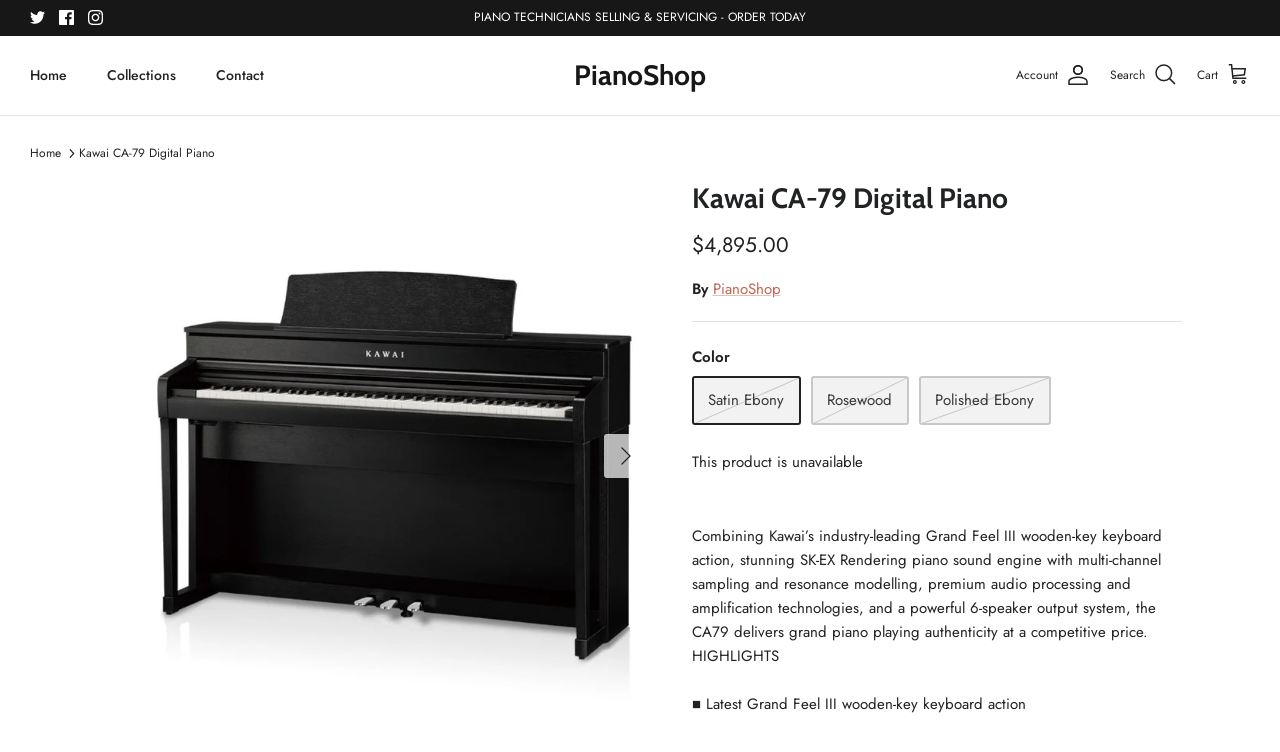

--- FILE ---
content_type: text/html; charset=utf-8
request_url: https://www.piano.com.au/products/kawai-ca-79-digital-piano
body_size: 27977
content:
<!DOCTYPE html><html lang="en" dir="ltr">
<head>
  <!-- Symmetry 5.6.0 -->
<!-- Google Tag Manager -->
<script>(function(w,d,s,l,i){w[l]=w[l]||[];w[l].push({'gtm.start':
new Date().getTime(),event:'gtm.js'});var f=d.getElementsByTagName(s)[0],
j=d.createElement(s),dl=l!='dataLayer'?'&l='+l:'';j.async=true;j.src=
'https://www.googletagmanager.com/gtm.js?id='+i+dl;f.parentNode.insertBefore(j,f);
})(window,document,'script','dataLayer','GTM-KJV64QB');</script>
<!-- End Google Tag Manager -->
  <title>
    Kawai CA-79 Digital Piano &ndash; PianoShop
  </title>

  <meta charset="utf-8" />
<meta name="viewport" content="width=device-width,initial-scale=1.0" />
<meta http-equiv="X-UA-Compatible" content="IE=edge">

<link rel="preconnect" href="https://cdn.shopify.com" crossorigin>
<link rel="preconnect" href="https://fonts.shopify.com" crossorigin>
<link rel="preconnect" href="https://monorail-edge.shopifysvc.com"><link rel="preload" as="font" href="//www.piano.com.au/cdn/fonts/jost/jost_n4.d47a1b6347ce4a4c9f437608011273009d91f2b7.woff2" type="font/woff2" crossorigin><link rel="preload" as="font" href="//www.piano.com.au/cdn/fonts/jost/jost_n5.7c8497861ffd15f4e1284cd221f14658b0e95d61.woff2" type="font/woff2" crossorigin><link rel="preload" as="font" href="//www.piano.com.au/cdn/fonts/cabin/cabin_n7.255204a342bfdbc9ae2017bd4e6a90f8dbb2f561.woff2" type="font/woff2" crossorigin><link rel="preload" as="font" href="//www.piano.com.au/cdn/fonts/cabin/cabin_n7.255204a342bfdbc9ae2017bd4e6a90f8dbb2f561.woff2" type="font/woff2" crossorigin><link rel="preload" href="//www.piano.com.au/cdn/shop/t/7/assets/vendor.min.js?v=11589511144441591071669237096" as="script">
<link rel="preload" href="//www.piano.com.au/cdn/shop/t/7/assets/theme.js?v=48950849070434044161669237096" as="script"><link rel="canonical" href="https://www.piano.com.au/products/kawai-ca-79-digital-piano" /><link rel="icon" href="//www.piano.com.au/cdn/shop/files/faviconV2.png?crop=center&height=48&v=1654814649&width=48" type="image/png"><meta name="description" content="Combining Kawai’s industry-leading Grand Feel III wooden-key keyboard action, stunning SK-EX Rendering piano sound engine with multi-channel sampling and resonance modelling, premium audio processing and amplification technologies, and a powerful 6-speaker output system, the CA79 delivers grand piano playing authenticity at a competitive price.">
<style>
    @font-face {
  font-family: Jost;
  font-weight: 400;
  font-style: normal;
  font-display: fallback;
  src: url("//www.piano.com.au/cdn/fonts/jost/jost_n4.d47a1b6347ce4a4c9f437608011273009d91f2b7.woff2") format("woff2"),
       url("//www.piano.com.au/cdn/fonts/jost/jost_n4.791c46290e672b3f85c3d1c651ef2efa3819eadd.woff") format("woff");
}

    @font-face {
  font-family: Jost;
  font-weight: 700;
  font-style: normal;
  font-display: fallback;
  src: url("//www.piano.com.au/cdn/fonts/jost/jost_n7.921dc18c13fa0b0c94c5e2517ffe06139c3615a3.woff2") format("woff2"),
       url("//www.piano.com.au/cdn/fonts/jost/jost_n7.cbfc16c98c1e195f46c536e775e4e959c5f2f22b.woff") format("woff");
}

    @font-face {
  font-family: Jost;
  font-weight: 500;
  font-style: normal;
  font-display: fallback;
  src: url("//www.piano.com.au/cdn/fonts/jost/jost_n5.7c8497861ffd15f4e1284cd221f14658b0e95d61.woff2") format("woff2"),
       url("//www.piano.com.au/cdn/fonts/jost/jost_n5.fb6a06896db583cc2df5ba1b30d9c04383119dd9.woff") format("woff");
}

    @font-face {
  font-family: Jost;
  font-weight: 400;
  font-style: italic;
  font-display: fallback;
  src: url("//www.piano.com.au/cdn/fonts/jost/jost_i4.b690098389649750ada222b9763d55796c5283a5.woff2") format("woff2"),
       url("//www.piano.com.au/cdn/fonts/jost/jost_i4.fd766415a47e50b9e391ae7ec04e2ae25e7e28b0.woff") format("woff");
}

    @font-face {
  font-family: Jost;
  font-weight: 700;
  font-style: italic;
  font-display: fallback;
  src: url("//www.piano.com.au/cdn/fonts/jost/jost_i7.d8201b854e41e19d7ed9b1a31fe4fe71deea6d3f.woff2") format("woff2"),
       url("//www.piano.com.au/cdn/fonts/jost/jost_i7.eae515c34e26b6c853efddc3fc0c552e0de63757.woff") format("woff");
}

    @font-face {
  font-family: Cabin;
  font-weight: 700;
  font-style: normal;
  font-display: fallback;
  src: url("//www.piano.com.au/cdn/fonts/cabin/cabin_n7.255204a342bfdbc9ae2017bd4e6a90f8dbb2f561.woff2") format("woff2"),
       url("//www.piano.com.au/cdn/fonts/cabin/cabin_n7.e2afa22a0d0f4b64da3569c990897429d40ff5c0.woff") format("woff");
}

    @font-face {
  font-family: Cabin;
  font-weight: 700;
  font-style: normal;
  font-display: fallback;
  src: url("//www.piano.com.au/cdn/fonts/cabin/cabin_n7.255204a342bfdbc9ae2017bd4e6a90f8dbb2f561.woff2") format("woff2"),
       url("//www.piano.com.au/cdn/fonts/cabin/cabin_n7.e2afa22a0d0f4b64da3569c990897429d40ff5c0.woff") format("woff");
}

    @font-face {
  font-family: Jost;
  font-weight: 500;
  font-style: normal;
  font-display: fallback;
  src: url("//www.piano.com.au/cdn/fonts/jost/jost_n5.7c8497861ffd15f4e1284cd221f14658b0e95d61.woff2") format("woff2"),
       url("//www.piano.com.au/cdn/fonts/jost/jost_n5.fb6a06896db583cc2df5ba1b30d9c04383119dd9.woff") format("woff");
}

    @font-face {
  font-family: Jost;
  font-weight: 600;
  font-style: normal;
  font-display: fallback;
  src: url("//www.piano.com.au/cdn/fonts/jost/jost_n6.ec1178db7a7515114a2d84e3dd680832b7af8b99.woff2") format("woff2"),
       url("//www.piano.com.au/cdn/fonts/jost/jost_n6.b1178bb6bdd3979fef38e103a3816f6980aeaff9.woff") format("woff");
}

  </style>

  <meta property="og:site_name" content="PianoShop">
<meta property="og:url" content="https://www.piano.com.au/products/kawai-ca-79-digital-piano">
<meta property="og:title" content="Kawai CA-79 Digital Piano">
<meta property="og:type" content="product">
<meta property="og:description" content="Combining Kawai’s industry-leading Grand Feel III wooden-key keyboard action, stunning SK-EX Rendering piano sound engine with multi-channel sampling and resonance modelling, premium audio processing and amplification technologies, and a powerful 6-speaker output system, the CA79 delivers grand piano playing authenticity at a competitive price."><meta property="og:image" content="http://www.piano.com.au/cdn/shop/products/CA79B_styling-768x768Satin_1200x1200.jpg?v=1672280050">
  <meta property="og:image:secure_url" content="https://www.piano.com.au/cdn/shop/products/CA79B_styling-768x768Satin_1200x1200.jpg?v=1672280050">
  <meta property="og:image:width" content="768">
  <meta property="og:image:height" content="768"><meta property="og:price:amount" content="4,895.00">
  <meta property="og:price:currency" content="AUD"><meta name="twitter:site" content="@https://www.instagram.com/piano_shop_wollongong"><meta name="twitter:card" content="summary_large_image">
<meta name="twitter:title" content="Kawai CA-79 Digital Piano">
<meta name="twitter:description" content="Combining Kawai’s industry-leading Grand Feel III wooden-key keyboard action, stunning SK-EX Rendering piano sound engine with multi-channel sampling and resonance modelling, premium audio processing and amplification technologies, and a powerful 6-speaker output system, the CA79 delivers grand piano playing authenticity at a competitive price.">


  <link href="//www.piano.com.au/cdn/shop/t/7/assets/styles.css?v=57458260190529932991759332288" rel="stylesheet" type="text/css" media="all" />
<script>
    window.theme = window.theme || {};
    theme.money_format_with_product_code_preference = "${{amount}}";
    theme.money_format_with_cart_code_preference = "${{amount}}";
    theme.money_format = "${{amount}}";
    theme.strings = {
      previous: "Previous",
      next: "Next",
      addressError: "Error looking up that address",
      addressNoResults: "No results for that address",
      addressQueryLimit: "You have exceeded the Google API usage limit. Consider upgrading to a \u003ca href=\"https:\/\/developers.google.com\/maps\/premium\/usage-limits\"\u003ePremium Plan\u003c\/a\u003e.",
      authError: "There was a problem authenticating your Google Maps API Key.",
      icon_labels_left: "Left",
      icon_labels_right: "Right",
      icon_labels_down: "Down",
      icon_labels_close: "Close",
      icon_labels_plus: "Plus",
      imageSlider: "Image slider",
      cart_terms_confirmation: "You must agree to the terms and conditions before continuing.",
      products_listing_from: "From",
      layout_live_search_see_all: "See all results",
      products_product_add_to_cart: "Add to Cart",
      products_variant_no_stock: "Sold out",
      products_variant_non_existent: "Unavailable",
      products_product_pick_a: "Pick a",
      general_navigation_menu_toggle_aria_label: "Toggle menu",
      general_accessibility_labels_close: "Close",
      products_product_adding_to_cart: "Adding",
      products_product_added_to_cart: "Added to cart",
      general_quick_search_pages: "Pages",
      general_quick_search_no_results: "Sorry, we couldn\u0026#39;t find any results",
      collections_general_see_all_subcollections: "See all..."
    };
    theme.routes = {
      cart_url: '/cart',
      cart_add_url: '/cart/add.js',
      cart_change_url: '/cart/change',
      predictive_search_url: '/search/suggest'
    };
    theme.settings = {
      cart_type: "drawer",
      quickbuy_style: "button",
      avoid_orphans: true
    };
    document.documentElement.classList.add('js');
  </script>

  <script>window.performance && window.performance.mark && window.performance.mark('shopify.content_for_header.start');</script><meta name="google-site-verification" content="pD6Gd9658WQRpb-34b3z7GKWPj3q9bMOphR7D95VEYI">
<meta id="shopify-digital-wallet" name="shopify-digital-wallet" content="/57571737659/digital_wallets/dialog">
<meta name="shopify-checkout-api-token" content="2476af5188bf722b8e8c6606f8e8bb0d">
<link rel="alternate" type="application/json+oembed" href="https://www.piano.com.au/products/kawai-ca-79-digital-piano.oembed">
<script async="async" src="/checkouts/internal/preloads.js?locale=en-AU"></script>
<link rel="preconnect" href="https://shop.app" crossorigin="anonymous">
<script async="async" src="https://shop.app/checkouts/internal/preloads.js?locale=en-AU&shop_id=57571737659" crossorigin="anonymous"></script>
<script id="apple-pay-shop-capabilities" type="application/json">{"shopId":57571737659,"countryCode":"AU","currencyCode":"AUD","merchantCapabilities":["supports3DS"],"merchantId":"gid:\/\/shopify\/Shop\/57571737659","merchantName":"PianoShop","requiredBillingContactFields":["postalAddress","email","phone"],"requiredShippingContactFields":["postalAddress","email","phone"],"shippingType":"shipping","supportedNetworks":["visa","masterCard"],"total":{"type":"pending","label":"PianoShop","amount":"1.00"},"shopifyPaymentsEnabled":true,"supportsSubscriptions":true}</script>
<script id="shopify-features" type="application/json">{"accessToken":"2476af5188bf722b8e8c6606f8e8bb0d","betas":["rich-media-storefront-analytics"],"domain":"www.piano.com.au","predictiveSearch":true,"shopId":57571737659,"locale":"en"}</script>
<script>var Shopify = Shopify || {};
Shopify.shop = "pianoshop-store.myshopify.com";
Shopify.locale = "en";
Shopify.currency = {"active":"AUD","rate":"1.0"};
Shopify.country = "AU";
Shopify.theme = {"name":"Symmetry","id":126651367483,"schema_name":"Symmetry","schema_version":"5.6.0","theme_store_id":568,"role":"main"};
Shopify.theme.handle = "null";
Shopify.theme.style = {"id":null,"handle":null};
Shopify.cdnHost = "www.piano.com.au/cdn";
Shopify.routes = Shopify.routes || {};
Shopify.routes.root = "/";</script>
<script type="module">!function(o){(o.Shopify=o.Shopify||{}).modules=!0}(window);</script>
<script>!function(o){function n(){var o=[];function n(){o.push(Array.prototype.slice.apply(arguments))}return n.q=o,n}var t=o.Shopify=o.Shopify||{};t.loadFeatures=n(),t.autoloadFeatures=n()}(window);</script>
<script>
  window.ShopifyPay = window.ShopifyPay || {};
  window.ShopifyPay.apiHost = "shop.app\/pay";
  window.ShopifyPay.redirectState = null;
</script>
<script id="shop-js-analytics" type="application/json">{"pageType":"product"}</script>
<script defer="defer" async type="module" src="//www.piano.com.au/cdn/shopifycloud/shop-js/modules/v2/client.init-shop-cart-sync_BN7fPSNr.en.esm.js"></script>
<script defer="defer" async type="module" src="//www.piano.com.au/cdn/shopifycloud/shop-js/modules/v2/chunk.common_Cbph3Kss.esm.js"></script>
<script defer="defer" async type="module" src="//www.piano.com.au/cdn/shopifycloud/shop-js/modules/v2/chunk.modal_DKumMAJ1.esm.js"></script>
<script type="module">
  await import("//www.piano.com.au/cdn/shopifycloud/shop-js/modules/v2/client.init-shop-cart-sync_BN7fPSNr.en.esm.js");
await import("//www.piano.com.au/cdn/shopifycloud/shop-js/modules/v2/chunk.common_Cbph3Kss.esm.js");
await import("//www.piano.com.au/cdn/shopifycloud/shop-js/modules/v2/chunk.modal_DKumMAJ1.esm.js");

  window.Shopify.SignInWithShop?.initShopCartSync?.({"fedCMEnabled":true,"windoidEnabled":true});

</script>
<script>
  window.Shopify = window.Shopify || {};
  if (!window.Shopify.featureAssets) window.Shopify.featureAssets = {};
  window.Shopify.featureAssets['shop-js'] = {"shop-cart-sync":["modules/v2/client.shop-cart-sync_CJVUk8Jm.en.esm.js","modules/v2/chunk.common_Cbph3Kss.esm.js","modules/v2/chunk.modal_DKumMAJ1.esm.js"],"init-fed-cm":["modules/v2/client.init-fed-cm_7Fvt41F4.en.esm.js","modules/v2/chunk.common_Cbph3Kss.esm.js","modules/v2/chunk.modal_DKumMAJ1.esm.js"],"init-shop-email-lookup-coordinator":["modules/v2/client.init-shop-email-lookup-coordinator_Cc088_bR.en.esm.js","modules/v2/chunk.common_Cbph3Kss.esm.js","modules/v2/chunk.modal_DKumMAJ1.esm.js"],"init-windoid":["modules/v2/client.init-windoid_hPopwJRj.en.esm.js","modules/v2/chunk.common_Cbph3Kss.esm.js","modules/v2/chunk.modal_DKumMAJ1.esm.js"],"shop-button":["modules/v2/client.shop-button_B0jaPSNF.en.esm.js","modules/v2/chunk.common_Cbph3Kss.esm.js","modules/v2/chunk.modal_DKumMAJ1.esm.js"],"shop-cash-offers":["modules/v2/client.shop-cash-offers_DPIskqss.en.esm.js","modules/v2/chunk.common_Cbph3Kss.esm.js","modules/v2/chunk.modal_DKumMAJ1.esm.js"],"shop-toast-manager":["modules/v2/client.shop-toast-manager_CK7RT69O.en.esm.js","modules/v2/chunk.common_Cbph3Kss.esm.js","modules/v2/chunk.modal_DKumMAJ1.esm.js"],"init-shop-cart-sync":["modules/v2/client.init-shop-cart-sync_BN7fPSNr.en.esm.js","modules/v2/chunk.common_Cbph3Kss.esm.js","modules/v2/chunk.modal_DKumMAJ1.esm.js"],"init-customer-accounts-sign-up":["modules/v2/client.init-customer-accounts-sign-up_CfPf4CXf.en.esm.js","modules/v2/client.shop-login-button_DeIztwXF.en.esm.js","modules/v2/chunk.common_Cbph3Kss.esm.js","modules/v2/chunk.modal_DKumMAJ1.esm.js"],"pay-button":["modules/v2/client.pay-button_CgIwFSYN.en.esm.js","modules/v2/chunk.common_Cbph3Kss.esm.js","modules/v2/chunk.modal_DKumMAJ1.esm.js"],"init-customer-accounts":["modules/v2/client.init-customer-accounts_DQ3x16JI.en.esm.js","modules/v2/client.shop-login-button_DeIztwXF.en.esm.js","modules/v2/chunk.common_Cbph3Kss.esm.js","modules/v2/chunk.modal_DKumMAJ1.esm.js"],"avatar":["modules/v2/client.avatar_BTnouDA3.en.esm.js"],"init-shop-for-new-customer-accounts":["modules/v2/client.init-shop-for-new-customer-accounts_CsZy_esa.en.esm.js","modules/v2/client.shop-login-button_DeIztwXF.en.esm.js","modules/v2/chunk.common_Cbph3Kss.esm.js","modules/v2/chunk.modal_DKumMAJ1.esm.js"],"shop-follow-button":["modules/v2/client.shop-follow-button_BRMJjgGd.en.esm.js","modules/v2/chunk.common_Cbph3Kss.esm.js","modules/v2/chunk.modal_DKumMAJ1.esm.js"],"checkout-modal":["modules/v2/client.checkout-modal_B9Drz_yf.en.esm.js","modules/v2/chunk.common_Cbph3Kss.esm.js","modules/v2/chunk.modal_DKumMAJ1.esm.js"],"shop-login-button":["modules/v2/client.shop-login-button_DeIztwXF.en.esm.js","modules/v2/chunk.common_Cbph3Kss.esm.js","modules/v2/chunk.modal_DKumMAJ1.esm.js"],"lead-capture":["modules/v2/client.lead-capture_DXYzFM3R.en.esm.js","modules/v2/chunk.common_Cbph3Kss.esm.js","modules/v2/chunk.modal_DKumMAJ1.esm.js"],"shop-login":["modules/v2/client.shop-login_CA5pJqmO.en.esm.js","modules/v2/chunk.common_Cbph3Kss.esm.js","modules/v2/chunk.modal_DKumMAJ1.esm.js"],"payment-terms":["modules/v2/client.payment-terms_BxzfvcZJ.en.esm.js","modules/v2/chunk.common_Cbph3Kss.esm.js","modules/v2/chunk.modal_DKumMAJ1.esm.js"]};
</script>
<script id="__st">var __st={"a":57571737659,"offset":39600,"reqid":"ec60e952-8373-46fd-895d-9e973f4ab277-1770036306","pageurl":"www.piano.com.au\/products\/kawai-ca-79-digital-piano","u":"6a13ceae388b","p":"product","rtyp":"product","rid":7068560851003};</script>
<script>window.ShopifyPaypalV4VisibilityTracking = true;</script>
<script id="captcha-bootstrap">!function(){'use strict';const t='contact',e='account',n='new_comment',o=[[t,t],['blogs',n],['comments',n],[t,'customer']],c=[[e,'customer_login'],[e,'guest_login'],[e,'recover_customer_password'],[e,'create_customer']],r=t=>t.map((([t,e])=>`form[action*='/${t}']:not([data-nocaptcha='true']) input[name='form_type'][value='${e}']`)).join(','),a=t=>()=>t?[...document.querySelectorAll(t)].map((t=>t.form)):[];function s(){const t=[...o],e=r(t);return a(e)}const i='password',u='form_key',d=['recaptcha-v3-token','g-recaptcha-response','h-captcha-response',i],f=()=>{try{return window.sessionStorage}catch{return}},m='__shopify_v',_=t=>t.elements[u];function p(t,e,n=!1){try{const o=window.sessionStorage,c=JSON.parse(o.getItem(e)),{data:r}=function(t){const{data:e,action:n}=t;return t[m]||n?{data:e,action:n}:{data:t,action:n}}(c);for(const[e,n]of Object.entries(r))t.elements[e]&&(t.elements[e].value=n);n&&o.removeItem(e)}catch(o){console.error('form repopulation failed',{error:o})}}const l='form_type',E='cptcha';function T(t){t.dataset[E]=!0}const w=window,h=w.document,L='Shopify',v='ce_forms',y='captcha';let A=!1;((t,e)=>{const n=(g='f06e6c50-85a8-45c8-87d0-21a2b65856fe',I='https://cdn.shopify.com/shopifycloud/storefront-forms-hcaptcha/ce_storefront_forms_captcha_hcaptcha.v1.5.2.iife.js',D={infoText:'Protected by hCaptcha',privacyText:'Privacy',termsText:'Terms'},(t,e,n)=>{const o=w[L][v],c=o.bindForm;if(c)return c(t,g,e,D).then(n);var r;o.q.push([[t,g,e,D],n]),r=I,A||(h.body.append(Object.assign(h.createElement('script'),{id:'captcha-provider',async:!0,src:r})),A=!0)});var g,I,D;w[L]=w[L]||{},w[L][v]=w[L][v]||{},w[L][v].q=[],w[L][y]=w[L][y]||{},w[L][y].protect=function(t,e){n(t,void 0,e),T(t)},Object.freeze(w[L][y]),function(t,e,n,w,h,L){const[v,y,A,g]=function(t,e,n){const i=e?o:[],u=t?c:[],d=[...i,...u],f=r(d),m=r(i),_=r(d.filter((([t,e])=>n.includes(e))));return[a(f),a(m),a(_),s()]}(w,h,L),I=t=>{const e=t.target;return e instanceof HTMLFormElement?e:e&&e.form},D=t=>v().includes(t);t.addEventListener('submit',(t=>{const e=I(t);if(!e)return;const n=D(e)&&!e.dataset.hcaptchaBound&&!e.dataset.recaptchaBound,o=_(e),c=g().includes(e)&&(!o||!o.value);(n||c)&&t.preventDefault(),c&&!n&&(function(t){try{if(!f())return;!function(t){const e=f();if(!e)return;const n=_(t);if(!n)return;const o=n.value;o&&e.removeItem(o)}(t);const e=Array.from(Array(32),(()=>Math.random().toString(36)[2])).join('');!function(t,e){_(t)||t.append(Object.assign(document.createElement('input'),{type:'hidden',name:u})),t.elements[u].value=e}(t,e),function(t,e){const n=f();if(!n)return;const o=[...t.querySelectorAll(`input[type='${i}']`)].map((({name:t})=>t)),c=[...d,...o],r={};for(const[a,s]of new FormData(t).entries())c.includes(a)||(r[a]=s);n.setItem(e,JSON.stringify({[m]:1,action:t.action,data:r}))}(t,e)}catch(e){console.error('failed to persist form',e)}}(e),e.submit())}));const S=(t,e)=>{t&&!t.dataset[E]&&(n(t,e.some((e=>e===t))),T(t))};for(const o of['focusin','change'])t.addEventListener(o,(t=>{const e=I(t);D(e)&&S(e,y())}));const B=e.get('form_key'),M=e.get(l),P=B&&M;t.addEventListener('DOMContentLoaded',(()=>{const t=y();if(P)for(const e of t)e.elements[l].value===M&&p(e,B);[...new Set([...A(),...v().filter((t=>'true'===t.dataset.shopifyCaptcha))])].forEach((e=>S(e,t)))}))}(h,new URLSearchParams(w.location.search),n,t,e,['guest_login'])})(!0,!0)}();</script>
<script integrity="sha256-4kQ18oKyAcykRKYeNunJcIwy7WH5gtpwJnB7kiuLZ1E=" data-source-attribution="shopify.loadfeatures" defer="defer" src="//www.piano.com.au/cdn/shopifycloud/storefront/assets/storefront/load_feature-a0a9edcb.js" crossorigin="anonymous"></script>
<script crossorigin="anonymous" defer="defer" src="//www.piano.com.au/cdn/shopifycloud/storefront/assets/shopify_pay/storefront-65b4c6d7.js?v=20250812"></script>
<script data-source-attribution="shopify.dynamic_checkout.dynamic.init">var Shopify=Shopify||{};Shopify.PaymentButton=Shopify.PaymentButton||{isStorefrontPortableWallets:!0,init:function(){window.Shopify.PaymentButton.init=function(){};var t=document.createElement("script");t.src="https://www.piano.com.au/cdn/shopifycloud/portable-wallets/latest/portable-wallets.en.js",t.type="module",document.head.appendChild(t)}};
</script>
<script data-source-attribution="shopify.dynamic_checkout.buyer_consent">
  function portableWalletsHideBuyerConsent(e){var t=document.getElementById("shopify-buyer-consent"),n=document.getElementById("shopify-subscription-policy-button");t&&n&&(t.classList.add("hidden"),t.setAttribute("aria-hidden","true"),n.removeEventListener("click",e))}function portableWalletsShowBuyerConsent(e){var t=document.getElementById("shopify-buyer-consent"),n=document.getElementById("shopify-subscription-policy-button");t&&n&&(t.classList.remove("hidden"),t.removeAttribute("aria-hidden"),n.addEventListener("click",e))}window.Shopify?.PaymentButton&&(window.Shopify.PaymentButton.hideBuyerConsent=portableWalletsHideBuyerConsent,window.Shopify.PaymentButton.showBuyerConsent=portableWalletsShowBuyerConsent);
</script>
<script data-source-attribution="shopify.dynamic_checkout.cart.bootstrap">document.addEventListener("DOMContentLoaded",(function(){function t(){return document.querySelector("shopify-accelerated-checkout-cart, shopify-accelerated-checkout")}if(t())Shopify.PaymentButton.init();else{new MutationObserver((function(e,n){t()&&(Shopify.PaymentButton.init(),n.disconnect())})).observe(document.body,{childList:!0,subtree:!0})}}));
</script>
<link id="shopify-accelerated-checkout-styles" rel="stylesheet" media="screen" href="https://www.piano.com.au/cdn/shopifycloud/portable-wallets/latest/accelerated-checkout-backwards-compat.css" crossorigin="anonymous">
<style id="shopify-accelerated-checkout-cart">
        #shopify-buyer-consent {
  margin-top: 1em;
  display: inline-block;
  width: 100%;
}

#shopify-buyer-consent.hidden {
  display: none;
}

#shopify-subscription-policy-button {
  background: none;
  border: none;
  padding: 0;
  text-decoration: underline;
  font-size: inherit;
  cursor: pointer;
}

#shopify-subscription-policy-button::before {
  box-shadow: none;
}

      </style>
<script id="sections-script" data-sections="product-recommendations" defer="defer" src="//www.piano.com.au/cdn/shop/t/7/compiled_assets/scripts.js?v=386"></script>
<script>window.performance && window.performance.mark && window.performance.mark('shopify.content_for_header.end');</script>
<link href="https://monorail-edge.shopifysvc.com" rel="dns-prefetch">
<script>(function(){if ("sendBeacon" in navigator && "performance" in window) {try {var session_token_from_headers = performance.getEntriesByType('navigation')[0].serverTiming.find(x => x.name == '_s').description;} catch {var session_token_from_headers = undefined;}var session_cookie_matches = document.cookie.match(/_shopify_s=([^;]*)/);var session_token_from_cookie = session_cookie_matches && session_cookie_matches.length === 2 ? session_cookie_matches[1] : "";var session_token = session_token_from_headers || session_token_from_cookie || "";function handle_abandonment_event(e) {var entries = performance.getEntries().filter(function(entry) {return /monorail-edge.shopifysvc.com/.test(entry.name);});if (!window.abandonment_tracked && entries.length === 0) {window.abandonment_tracked = true;var currentMs = Date.now();var navigation_start = performance.timing.navigationStart;var payload = {shop_id: 57571737659,url: window.location.href,navigation_start,duration: currentMs - navigation_start,session_token,page_type: "product"};window.navigator.sendBeacon("https://monorail-edge.shopifysvc.com/v1/produce", JSON.stringify({schema_id: "online_store_buyer_site_abandonment/1.1",payload: payload,metadata: {event_created_at_ms: currentMs,event_sent_at_ms: currentMs}}));}}window.addEventListener('pagehide', handle_abandonment_event);}}());</script>
<script id="web-pixels-manager-setup">(function e(e,d,r,n,o){if(void 0===o&&(o={}),!Boolean(null===(a=null===(i=window.Shopify)||void 0===i?void 0:i.analytics)||void 0===a?void 0:a.replayQueue)){var i,a;window.Shopify=window.Shopify||{};var t=window.Shopify;t.analytics=t.analytics||{};var s=t.analytics;s.replayQueue=[],s.publish=function(e,d,r){return s.replayQueue.push([e,d,r]),!0};try{self.performance.mark("wpm:start")}catch(e){}var l=function(){var e={modern:/Edge?\/(1{2}[4-9]|1[2-9]\d|[2-9]\d{2}|\d{4,})\.\d+(\.\d+|)|Firefox\/(1{2}[4-9]|1[2-9]\d|[2-9]\d{2}|\d{4,})\.\d+(\.\d+|)|Chrom(ium|e)\/(9{2}|\d{3,})\.\d+(\.\d+|)|(Maci|X1{2}).+ Version\/(15\.\d+|(1[6-9]|[2-9]\d|\d{3,})\.\d+)([,.]\d+|)( \(\w+\)|)( Mobile\/\w+|) Safari\/|Chrome.+OPR\/(9{2}|\d{3,})\.\d+\.\d+|(CPU[ +]OS|iPhone[ +]OS|CPU[ +]iPhone|CPU IPhone OS|CPU iPad OS)[ +]+(15[._]\d+|(1[6-9]|[2-9]\d|\d{3,})[._]\d+)([._]\d+|)|Android:?[ /-](13[3-9]|1[4-9]\d|[2-9]\d{2}|\d{4,})(\.\d+|)(\.\d+|)|Android.+Firefox\/(13[5-9]|1[4-9]\d|[2-9]\d{2}|\d{4,})\.\d+(\.\d+|)|Android.+Chrom(ium|e)\/(13[3-9]|1[4-9]\d|[2-9]\d{2}|\d{4,})\.\d+(\.\d+|)|SamsungBrowser\/([2-9]\d|\d{3,})\.\d+/,legacy:/Edge?\/(1[6-9]|[2-9]\d|\d{3,})\.\d+(\.\d+|)|Firefox\/(5[4-9]|[6-9]\d|\d{3,})\.\d+(\.\d+|)|Chrom(ium|e)\/(5[1-9]|[6-9]\d|\d{3,})\.\d+(\.\d+|)([\d.]+$|.*Safari\/(?![\d.]+ Edge\/[\d.]+$))|(Maci|X1{2}).+ Version\/(10\.\d+|(1[1-9]|[2-9]\d|\d{3,})\.\d+)([,.]\d+|)( \(\w+\)|)( Mobile\/\w+|) Safari\/|Chrome.+OPR\/(3[89]|[4-9]\d|\d{3,})\.\d+\.\d+|(CPU[ +]OS|iPhone[ +]OS|CPU[ +]iPhone|CPU IPhone OS|CPU iPad OS)[ +]+(10[._]\d+|(1[1-9]|[2-9]\d|\d{3,})[._]\d+)([._]\d+|)|Android:?[ /-](13[3-9]|1[4-9]\d|[2-9]\d{2}|\d{4,})(\.\d+|)(\.\d+|)|Mobile Safari.+OPR\/([89]\d|\d{3,})\.\d+\.\d+|Android.+Firefox\/(13[5-9]|1[4-9]\d|[2-9]\d{2}|\d{4,})\.\d+(\.\d+|)|Android.+Chrom(ium|e)\/(13[3-9]|1[4-9]\d|[2-9]\d{2}|\d{4,})\.\d+(\.\d+|)|Android.+(UC? ?Browser|UCWEB|U3)[ /]?(15\.([5-9]|\d{2,})|(1[6-9]|[2-9]\d|\d{3,})\.\d+)\.\d+|SamsungBrowser\/(5\.\d+|([6-9]|\d{2,})\.\d+)|Android.+MQ{2}Browser\/(14(\.(9|\d{2,})|)|(1[5-9]|[2-9]\d|\d{3,})(\.\d+|))(\.\d+|)|K[Aa][Ii]OS\/(3\.\d+|([4-9]|\d{2,})\.\d+)(\.\d+|)/},d=e.modern,r=e.legacy,n=navigator.userAgent;return n.match(d)?"modern":n.match(r)?"legacy":"unknown"}(),u="modern"===l?"modern":"legacy",c=(null!=n?n:{modern:"",legacy:""})[u],f=function(e){return[e.baseUrl,"/wpm","/b",e.hashVersion,"modern"===e.buildTarget?"m":"l",".js"].join("")}({baseUrl:d,hashVersion:r,buildTarget:u}),m=function(e){var d=e.version,r=e.bundleTarget,n=e.surface,o=e.pageUrl,i=e.monorailEndpoint;return{emit:function(e){var a=e.status,t=e.errorMsg,s=(new Date).getTime(),l=JSON.stringify({metadata:{event_sent_at_ms:s},events:[{schema_id:"web_pixels_manager_load/3.1",payload:{version:d,bundle_target:r,page_url:o,status:a,surface:n,error_msg:t},metadata:{event_created_at_ms:s}}]});if(!i)return console&&console.warn&&console.warn("[Web Pixels Manager] No Monorail endpoint provided, skipping logging."),!1;try{return self.navigator.sendBeacon.bind(self.navigator)(i,l)}catch(e){}var u=new XMLHttpRequest;try{return u.open("POST",i,!0),u.setRequestHeader("Content-Type","text/plain"),u.send(l),!0}catch(e){return console&&console.warn&&console.warn("[Web Pixels Manager] Got an unhandled error while logging to Monorail."),!1}}}}({version:r,bundleTarget:l,surface:e.surface,pageUrl:self.location.href,monorailEndpoint:e.monorailEndpoint});try{o.browserTarget=l,function(e){var d=e.src,r=e.async,n=void 0===r||r,o=e.onload,i=e.onerror,a=e.sri,t=e.scriptDataAttributes,s=void 0===t?{}:t,l=document.createElement("script"),u=document.querySelector("head"),c=document.querySelector("body");if(l.async=n,l.src=d,a&&(l.integrity=a,l.crossOrigin="anonymous"),s)for(var f in s)if(Object.prototype.hasOwnProperty.call(s,f))try{l.dataset[f]=s[f]}catch(e){}if(o&&l.addEventListener("load",o),i&&l.addEventListener("error",i),u)u.appendChild(l);else{if(!c)throw new Error("Did not find a head or body element to append the script");c.appendChild(l)}}({src:f,async:!0,onload:function(){if(!function(){var e,d;return Boolean(null===(d=null===(e=window.Shopify)||void 0===e?void 0:e.analytics)||void 0===d?void 0:d.initialized)}()){var d=window.webPixelsManager.init(e)||void 0;if(d){var r=window.Shopify.analytics;r.replayQueue.forEach((function(e){var r=e[0],n=e[1],o=e[2];d.publishCustomEvent(r,n,o)})),r.replayQueue=[],r.publish=d.publishCustomEvent,r.visitor=d.visitor,r.initialized=!0}}},onerror:function(){return m.emit({status:"failed",errorMsg:"".concat(f," has failed to load")})},sri:function(e){var d=/^sha384-[A-Za-z0-9+/=]+$/;return"string"==typeof e&&d.test(e)}(c)?c:"",scriptDataAttributes:o}),m.emit({status:"loading"})}catch(e){m.emit({status:"failed",errorMsg:(null==e?void 0:e.message)||"Unknown error"})}}})({shopId: 57571737659,storefrontBaseUrl: "https://www.piano.com.au",extensionsBaseUrl: "https://extensions.shopifycdn.com/cdn/shopifycloud/web-pixels-manager",monorailEndpoint: "https://monorail-edge.shopifysvc.com/unstable/produce_batch",surface: "storefront-renderer",enabledBetaFlags: ["2dca8a86"],webPixelsConfigList: [{"id":"289898555","configuration":"{\"config\":\"{\\\"pixel_id\\\":\\\"GT-TWR9R6V\\\",\\\"target_country\\\":\\\"AU\\\",\\\"gtag_events\\\":[{\\\"type\\\":\\\"purchase\\\",\\\"action_label\\\":\\\"MC-X5YWWJDZRD\\\"},{\\\"type\\\":\\\"page_view\\\",\\\"action_label\\\":\\\"MC-X5YWWJDZRD\\\"},{\\\"type\\\":\\\"view_item\\\",\\\"action_label\\\":\\\"MC-X5YWWJDZRD\\\"}],\\\"enable_monitoring_mode\\\":false}\"}","eventPayloadVersion":"v1","runtimeContext":"OPEN","scriptVersion":"b2a88bafab3e21179ed38636efcd8a93","type":"APP","apiClientId":1780363,"privacyPurposes":[],"dataSharingAdjustments":{"protectedCustomerApprovalScopes":["read_customer_address","read_customer_email","read_customer_name","read_customer_personal_data","read_customer_phone"]}},{"id":"shopify-app-pixel","configuration":"{}","eventPayloadVersion":"v1","runtimeContext":"STRICT","scriptVersion":"0450","apiClientId":"shopify-pixel","type":"APP","privacyPurposes":["ANALYTICS","MARKETING"]},{"id":"shopify-custom-pixel","eventPayloadVersion":"v1","runtimeContext":"LAX","scriptVersion":"0450","apiClientId":"shopify-pixel","type":"CUSTOM","privacyPurposes":["ANALYTICS","MARKETING"]}],isMerchantRequest: false,initData: {"shop":{"name":"PianoShop","paymentSettings":{"currencyCode":"AUD"},"myshopifyDomain":"pianoshop-store.myshopify.com","countryCode":"AU","storefrontUrl":"https:\/\/www.piano.com.au"},"customer":null,"cart":null,"checkout":null,"productVariants":[{"price":{"amount":4895.0,"currencyCode":"AUD"},"product":{"title":"Kawai CA-79 Digital Piano","vendor":"PianoShop","id":"7068560851003","untranslatedTitle":"Kawai CA-79 Digital Piano","url":"\/products\/kawai-ca-79-digital-piano","type":""},"id":"41045287764027","image":{"src":"\/\/www.piano.com.au\/cdn\/shop\/products\/CA79B_styling-768x768Satin.jpg?v=1672280050"},"sku":"CA79ES","title":"Satin Ebony","untranslatedTitle":"Satin Ebony"},{"price":{"amount":4895.0,"currencyCode":"AUD"},"product":{"title":"Kawai CA-79 Digital Piano","vendor":"PianoShop","id":"7068560851003","untranslatedTitle":"Kawai CA-79 Digital Piano","url":"\/products\/kawai-ca-79-digital-piano","type":""},"id":"41045287796795","image":{"src":"\/\/www.piano.com.au\/cdn\/shop\/products\/CA79R_styling-768x768Rosewood.jpg?v=1672280050"},"sku":"CA79R","title":"Rosewood","untranslatedTitle":"Rosewood"},{"price":{"amount":5495.0,"currencyCode":"AUD"},"product":{"title":"Kawai CA-79 Digital Piano","vendor":"PianoShop","id":"7068560851003","untranslatedTitle":"Kawai CA-79 Digital Piano","url":"\/products\/kawai-ca-79-digital-piano","type":""},"id":"41045287731259","image":{"src":"\/\/www.piano.com.au\/cdn\/shop\/products\/CA79EP_styling-768x768Polished.jpg?v=1672280050"},"sku":"CA79EP","title":"Polished Ebony","untranslatedTitle":"Polished Ebony"}],"purchasingCompany":null},},"https://www.piano.com.au/cdn","1d2a099fw23dfb22ep557258f5m7a2edbae",{"modern":"","legacy":""},{"shopId":"57571737659","storefrontBaseUrl":"https:\/\/www.piano.com.au","extensionBaseUrl":"https:\/\/extensions.shopifycdn.com\/cdn\/shopifycloud\/web-pixels-manager","surface":"storefront-renderer","enabledBetaFlags":"[\"2dca8a86\"]","isMerchantRequest":"false","hashVersion":"1d2a099fw23dfb22ep557258f5m7a2edbae","publish":"custom","events":"[[\"page_viewed\",{}],[\"product_viewed\",{\"productVariant\":{\"price\":{\"amount\":4895.0,\"currencyCode\":\"AUD\"},\"product\":{\"title\":\"Kawai CA-79 Digital Piano\",\"vendor\":\"PianoShop\",\"id\":\"7068560851003\",\"untranslatedTitle\":\"Kawai CA-79 Digital Piano\",\"url\":\"\/products\/kawai-ca-79-digital-piano\",\"type\":\"\"},\"id\":\"41045287764027\",\"image\":{\"src\":\"\/\/www.piano.com.au\/cdn\/shop\/products\/CA79B_styling-768x768Satin.jpg?v=1672280050\"},\"sku\":\"CA79ES\",\"title\":\"Satin Ebony\",\"untranslatedTitle\":\"Satin Ebony\"}}]]"});</script><script>
  window.ShopifyAnalytics = window.ShopifyAnalytics || {};
  window.ShopifyAnalytics.meta = window.ShopifyAnalytics.meta || {};
  window.ShopifyAnalytics.meta.currency = 'AUD';
  var meta = {"product":{"id":7068560851003,"gid":"gid:\/\/shopify\/Product\/7068560851003","vendor":"PianoShop","type":"","handle":"kawai-ca-79-digital-piano","variants":[{"id":41045287764027,"price":489500,"name":"Kawai CA-79 Digital Piano - Satin Ebony","public_title":"Satin Ebony","sku":"CA79ES"},{"id":41045287796795,"price":489500,"name":"Kawai CA-79 Digital Piano - Rosewood","public_title":"Rosewood","sku":"CA79R"},{"id":41045287731259,"price":549500,"name":"Kawai CA-79 Digital Piano - Polished Ebony","public_title":"Polished Ebony","sku":"CA79EP"}],"remote":false},"page":{"pageType":"product","resourceType":"product","resourceId":7068560851003,"requestId":"ec60e952-8373-46fd-895d-9e973f4ab277-1770036306"}};
  for (var attr in meta) {
    window.ShopifyAnalytics.meta[attr] = meta[attr];
  }
</script>
<script class="analytics">
  (function () {
    var customDocumentWrite = function(content) {
      var jquery = null;

      if (window.jQuery) {
        jquery = window.jQuery;
      } else if (window.Checkout && window.Checkout.$) {
        jquery = window.Checkout.$;
      }

      if (jquery) {
        jquery('body').append(content);
      }
    };

    var hasLoggedConversion = function(token) {
      if (token) {
        return document.cookie.indexOf('loggedConversion=' + token) !== -1;
      }
      return false;
    }

    var setCookieIfConversion = function(token) {
      if (token) {
        var twoMonthsFromNow = new Date(Date.now());
        twoMonthsFromNow.setMonth(twoMonthsFromNow.getMonth() + 2);

        document.cookie = 'loggedConversion=' + token + '; expires=' + twoMonthsFromNow;
      }
    }

    var trekkie = window.ShopifyAnalytics.lib = window.trekkie = window.trekkie || [];
    if (trekkie.integrations) {
      return;
    }
    trekkie.methods = [
      'identify',
      'page',
      'ready',
      'track',
      'trackForm',
      'trackLink'
    ];
    trekkie.factory = function(method) {
      return function() {
        var args = Array.prototype.slice.call(arguments);
        args.unshift(method);
        trekkie.push(args);
        return trekkie;
      };
    };
    for (var i = 0; i < trekkie.methods.length; i++) {
      var key = trekkie.methods[i];
      trekkie[key] = trekkie.factory(key);
    }
    trekkie.load = function(config) {
      trekkie.config = config || {};
      trekkie.config.initialDocumentCookie = document.cookie;
      var first = document.getElementsByTagName('script')[0];
      var script = document.createElement('script');
      script.type = 'text/javascript';
      script.onerror = function(e) {
        var scriptFallback = document.createElement('script');
        scriptFallback.type = 'text/javascript';
        scriptFallback.onerror = function(error) {
                var Monorail = {
      produce: function produce(monorailDomain, schemaId, payload) {
        var currentMs = new Date().getTime();
        var event = {
          schema_id: schemaId,
          payload: payload,
          metadata: {
            event_created_at_ms: currentMs,
            event_sent_at_ms: currentMs
          }
        };
        return Monorail.sendRequest("https://" + monorailDomain + "/v1/produce", JSON.stringify(event));
      },
      sendRequest: function sendRequest(endpointUrl, payload) {
        // Try the sendBeacon API
        if (window && window.navigator && typeof window.navigator.sendBeacon === 'function' && typeof window.Blob === 'function' && !Monorail.isIos12()) {
          var blobData = new window.Blob([payload], {
            type: 'text/plain'
          });

          if (window.navigator.sendBeacon(endpointUrl, blobData)) {
            return true;
          } // sendBeacon was not successful

        } // XHR beacon

        var xhr = new XMLHttpRequest();

        try {
          xhr.open('POST', endpointUrl);
          xhr.setRequestHeader('Content-Type', 'text/plain');
          xhr.send(payload);
        } catch (e) {
          console.log(e);
        }

        return false;
      },
      isIos12: function isIos12() {
        return window.navigator.userAgent.lastIndexOf('iPhone; CPU iPhone OS 12_') !== -1 || window.navigator.userAgent.lastIndexOf('iPad; CPU OS 12_') !== -1;
      }
    };
    Monorail.produce('monorail-edge.shopifysvc.com',
      'trekkie_storefront_load_errors/1.1',
      {shop_id: 57571737659,
      theme_id: 126651367483,
      app_name: "storefront",
      context_url: window.location.href,
      source_url: "//www.piano.com.au/cdn/s/trekkie.storefront.c59ea00e0474b293ae6629561379568a2d7c4bba.min.js"});

        };
        scriptFallback.async = true;
        scriptFallback.src = '//www.piano.com.au/cdn/s/trekkie.storefront.c59ea00e0474b293ae6629561379568a2d7c4bba.min.js';
        first.parentNode.insertBefore(scriptFallback, first);
      };
      script.async = true;
      script.src = '//www.piano.com.au/cdn/s/trekkie.storefront.c59ea00e0474b293ae6629561379568a2d7c4bba.min.js';
      first.parentNode.insertBefore(script, first);
    };
    trekkie.load(
      {"Trekkie":{"appName":"storefront","development":false,"defaultAttributes":{"shopId":57571737659,"isMerchantRequest":null,"themeId":126651367483,"themeCityHash":"865493399641847960","contentLanguage":"en","currency":"AUD","eventMetadataId":"854a565a-5bac-4b20-9a4c-dfe1189bc2d8"},"isServerSideCookieWritingEnabled":true,"monorailRegion":"shop_domain","enabledBetaFlags":["65f19447","b5387b81"]},"Session Attribution":{},"S2S":{"facebookCapiEnabled":false,"source":"trekkie-storefront-renderer","apiClientId":580111}}
    );

    var loaded = false;
    trekkie.ready(function() {
      if (loaded) return;
      loaded = true;

      window.ShopifyAnalytics.lib = window.trekkie;

      var originalDocumentWrite = document.write;
      document.write = customDocumentWrite;
      try { window.ShopifyAnalytics.merchantGoogleAnalytics.call(this); } catch(error) {};
      document.write = originalDocumentWrite;

      window.ShopifyAnalytics.lib.page(null,{"pageType":"product","resourceType":"product","resourceId":7068560851003,"requestId":"ec60e952-8373-46fd-895d-9e973f4ab277-1770036306","shopifyEmitted":true});

      var match = window.location.pathname.match(/checkouts\/(.+)\/(thank_you|post_purchase)/)
      var token = match? match[1]: undefined;
      if (!hasLoggedConversion(token)) {
        setCookieIfConversion(token);
        window.ShopifyAnalytics.lib.track("Viewed Product",{"currency":"AUD","variantId":41045287764027,"productId":7068560851003,"productGid":"gid:\/\/shopify\/Product\/7068560851003","name":"Kawai CA-79 Digital Piano - Satin Ebony","price":"4895.00","sku":"CA79ES","brand":"PianoShop","variant":"Satin Ebony","category":"","nonInteraction":true,"remote":false},undefined,undefined,{"shopifyEmitted":true});
      window.ShopifyAnalytics.lib.track("monorail:\/\/trekkie_storefront_viewed_product\/1.1",{"currency":"AUD","variantId":41045287764027,"productId":7068560851003,"productGid":"gid:\/\/shopify\/Product\/7068560851003","name":"Kawai CA-79 Digital Piano - Satin Ebony","price":"4895.00","sku":"CA79ES","brand":"PianoShop","variant":"Satin Ebony","category":"","nonInteraction":true,"remote":false,"referer":"https:\/\/www.piano.com.au\/products\/kawai-ca-79-digital-piano"});
      }
    });


        var eventsListenerScript = document.createElement('script');
        eventsListenerScript.async = true;
        eventsListenerScript.src = "//www.piano.com.au/cdn/shopifycloud/storefront/assets/shop_events_listener-3da45d37.js";
        document.getElementsByTagName('head')[0].appendChild(eventsListenerScript);

})();</script>
<script
  defer
  src="https://www.piano.com.au/cdn/shopifycloud/perf-kit/shopify-perf-kit-3.1.0.min.js"
  data-application="storefront-renderer"
  data-shop-id="57571737659"
  data-render-region="gcp-us-east1"
  data-page-type="product"
  data-theme-instance-id="126651367483"
  data-theme-name="Symmetry"
  data-theme-version="5.6.0"
  data-monorail-region="shop_domain"
  data-resource-timing-sampling-rate="10"
  data-shs="true"
  data-shs-beacon="true"
  data-shs-export-with-fetch="true"
  data-shs-logs-sample-rate="1"
  data-shs-beacon-endpoint="https://www.piano.com.au/api/collect"
></script>
</head>

<body class="template-product
" data-cc-animate-timeout="0">
<!-- Google Tag Manager (noscript) -->
<noscript><iframe src="https://www.googletagmanager.com/ns.html?id=GTM-KJV64QB"
height="0" width="0" style="display:none;visibility:hidden"></iframe></noscript>
<!-- End Google Tag Manager (noscript) --><script>
      if ('IntersectionObserver' in window) {
        document.body.classList.add("cc-animate-enabled");
      }
    </script><a class="skip-link visually-hidden" href="#content">Skip to content</a>

  <div id="shopify-section-announcement-bar" class="shopify-section section-announcement-bar">

<div id="section-id-announcement-bar" class="announcement-bar announcement-bar--with-announcement" data-section-type="announcement-bar" data-cc-animate>
    <style data-shopify>
      #section-id-announcement-bar {
        --announcement-background: #171717;
        --announcement-text: #ffffff;
        --link-underline: rgba(255, 255, 255, 0.6);
        --announcement-font-size: 12px;
      }
    </style>

    <div class="container container--no-max">
      <div class="announcement-bar__left desktop-only">
        
          

  <div class="social-links ">
    <ul class="social-links__list">
      
        <li><a aria-label="Twitter" class="twitter" target="_blank" rel="noopener" href="https://www.instagram.com/piano_shop_wollongong"><svg width="48px" height="40px" viewBox="0 0 48 40" version="1.1" xmlns="http://www.w3.org/2000/svg" xmlns:xlink="http://www.w3.org/1999/xlink">
    <title>Twitter</title>
    <defs></defs>
    <g stroke="none" stroke-width="1" fill="none" fill-rule="evenodd">
        <g transform="translate(-240.000000, -299.000000)" fill="currentColor">
            <path d="M288,303.735283 C286.236309,304.538462 284.337383,305.081618 282.345483,305.324305 C284.379644,304.076201 285.940482,302.097147 286.675823,299.739617 C284.771263,300.895269 282.666667,301.736006 280.418384,302.18671 C278.626519,300.224991 276.065504,299 273.231203,299 C267.796443,299 263.387216,303.521488 263.387216,309.097508 C263.387216,309.88913 263.471738,310.657638 263.640782,311.397255 C255.456242,310.975442 248.201444,306.959552 243.341433,300.843265 C242.493397,302.339834 242.008804,304.076201 242.008804,305.925244 C242.008804,309.426869 243.747139,312.518238 246.389857,314.329722 C244.778306,314.280607 243.256911,313.821235 241.9271,313.070061 L241.9271,313.194294 C241.9271,318.08848 245.322064,322.17082 249.8299,323.095341 C249.004402,323.33225 248.133826,323.450704 247.235077,323.450704 C246.601162,323.450704 245.981335,323.390033 245.381229,323.271578 C246.634971,327.28169 250.269414,330.2026 254.580032,330.280607 C251.210424,332.99061 246.961789,334.605634 242.349709,334.605634 C241.555203,334.605634 240.769149,334.559408 240,334.466956 C244.358514,337.327194 249.53689,339 255.095615,339 C273.211481,339 283.114633,323.615385 283.114633,310.270495 C283.114633,309.831347 283.106181,309.392199 283.089276,308.961719 C285.013559,307.537378 286.684275,305.760563 288,303.735283"></path>
        </g>
    </g>
</svg></a></li>
      
      
        <li><a aria-label="Facebook" class="facebook" target="_blank" rel="noopener" href="https://www.facebook.com/pianoshopwollongong"><svg width="48px" height="48px" viewBox="0 0 48 48" version="1.1" xmlns="http://www.w3.org/2000/svg" xmlns:xlink="http://www.w3.org/1999/xlink">
    <title>Facebook</title>
    <g stroke="none" stroke-width="1" fill="none" fill-rule="evenodd">
        <g transform="translate(-325.000000, -295.000000)" fill="currentColor">
            <path d="M350.638355,343 L327.649232,343 C326.185673,343 325,341.813592 325,340.350603 L325,297.649211 C325,296.18585 326.185859,295 327.649232,295 L370.350955,295 C371.813955,295 373,296.18585 373,297.649211 L373,340.350603 C373,341.813778 371.813769,343 370.350955,343 L358.119305,343 L358.119305,324.411755 L364.358521,324.411755 L365.292755,317.167586 L358.119305,317.167586 L358.119305,312.542641 C358.119305,310.445287 358.701712,309.01601 361.70929,309.01601 L365.545311,309.014333 L365.545311,302.535091 C364.881886,302.446808 362.604784,302.24957 359.955552,302.24957 C354.424834,302.24957 350.638355,305.625526 350.638355,311.825209 L350.638355,317.167586 L344.383122,317.167586 L344.383122,324.411755 L350.638355,324.411755 L350.638355,343 L350.638355,343 Z"></path>
        </g>
    </g>
</svg></a></li>
      
      
      
      
        <li><a aria-label="Instagram" class="instagram" target="_blank" rel="noopener" href="https://www.instagram.com/piano_shop_binalong"><svg width="48px" height="48px" viewBox="0 0 48 48" version="1.1" xmlns="http://www.w3.org/2000/svg" xmlns:xlink="http://www.w3.org/1999/xlink">
    <title>Instagram</title>
    <defs></defs>
    <g stroke="none" stroke-width="1" fill="none" fill-rule="evenodd">
        <g transform="translate(-642.000000, -295.000000)" fill="currentColor">
            <path d="M666.000048,295 C659.481991,295 658.664686,295.027628 656.104831,295.144427 C653.550311,295.260939 651.805665,295.666687 650.279088,296.260017 C648.700876,296.873258 647.362454,297.693897 646.028128,299.028128 C644.693897,300.362454 643.873258,301.700876 643.260017,303.279088 C642.666687,304.805665 642.260939,306.550311 642.144427,309.104831 C642.027628,311.664686 642,312.481991 642,319.000048 C642,325.518009 642.027628,326.335314 642.144427,328.895169 C642.260939,331.449689 642.666687,333.194335 643.260017,334.720912 C643.873258,336.299124 644.693897,337.637546 646.028128,338.971872 C647.362454,340.306103 648.700876,341.126742 650.279088,341.740079 C651.805665,342.333313 653.550311,342.739061 656.104831,342.855573 C658.664686,342.972372 659.481991,343 666.000048,343 C672.518009,343 673.335314,342.972372 675.895169,342.855573 C678.449689,342.739061 680.194335,342.333313 681.720912,341.740079 C683.299124,341.126742 684.637546,340.306103 685.971872,338.971872 C687.306103,337.637546 688.126742,336.299124 688.740079,334.720912 C689.333313,333.194335 689.739061,331.449689 689.855573,328.895169 C689.972372,326.335314 690,325.518009 690,319.000048 C690,312.481991 689.972372,311.664686 689.855573,309.104831 C689.739061,306.550311 689.333313,304.805665 688.740079,303.279088 C688.126742,301.700876 687.306103,300.362454 685.971872,299.028128 C684.637546,297.693897 683.299124,296.873258 681.720912,296.260017 C680.194335,295.666687 678.449689,295.260939 675.895169,295.144427 C673.335314,295.027628 672.518009,295 666.000048,295 Z M666.000048,299.324317 C672.40826,299.324317 673.167356,299.348801 675.69806,299.464266 C678.038036,299.570966 679.308818,299.961946 680.154513,300.290621 C681.274771,300.725997 682.074262,301.246066 682.91405,302.08595 C683.753934,302.925738 684.274003,303.725229 684.709379,304.845487 C685.038054,305.691182 685.429034,306.961964 685.535734,309.30194 C685.651199,311.832644 685.675683,312.59174 685.675683,319.000048 C685.675683,325.40826 685.651199,326.167356 685.535734,328.69806 C685.429034,331.038036 685.038054,332.308818 684.709379,333.154513 C684.274003,334.274771 683.753934,335.074262 682.91405,335.91405 C682.074262,336.753934 681.274771,337.274003 680.154513,337.709379 C679.308818,338.038054 678.038036,338.429034 675.69806,338.535734 C673.167737,338.651199 672.408736,338.675683 666.000048,338.675683 C659.591264,338.675683 658.832358,338.651199 656.30194,338.535734 C653.961964,338.429034 652.691182,338.038054 651.845487,337.709379 C650.725229,337.274003 649.925738,336.753934 649.08595,335.91405 C648.246161,335.074262 647.725997,334.274771 647.290621,333.154513 C646.961946,332.308818 646.570966,331.038036 646.464266,328.69806 C646.348801,326.167356 646.324317,325.40826 646.324317,319.000048 C646.324317,312.59174 646.348801,311.832644 646.464266,309.30194 C646.570966,306.961964 646.961946,305.691182 647.290621,304.845487 C647.725997,303.725229 648.246066,302.925738 649.08595,302.08595 C649.925738,301.246066 650.725229,300.725997 651.845487,300.290621 C652.691182,299.961946 653.961964,299.570966 656.30194,299.464266 C658.832644,299.348801 659.59174,299.324317 666.000048,299.324317 Z M666.000048,306.675683 C659.193424,306.675683 653.675683,312.193424 653.675683,319.000048 C653.675683,325.806576 659.193424,331.324317 666.000048,331.324317 C672.806576,331.324317 678.324317,325.806576 678.324317,319.000048 C678.324317,312.193424 672.806576,306.675683 666.000048,306.675683 Z M666.000048,327 C661.581701,327 658,323.418299 658,319.000048 C658,314.581701 661.581701,311 666.000048,311 C670.418299,311 674,314.581701 674,319.000048 C674,323.418299 670.418299,327 666.000048,327 Z M681.691284,306.188768 C681.691284,307.779365 680.401829,309.068724 678.811232,309.068724 C677.22073,309.068724 675.931276,307.779365 675.931276,306.188768 C675.931276,304.598171 677.22073,303.308716 678.811232,303.308716 C680.401829,303.308716 681.691284,304.598171 681.691284,306.188768 Z"></path>
        </g>
    </g>
</svg></a></li>
      
      
      

      
    </ul>
  </div>


        
      </div>

      <div class="announcement-bar__middle"><div class="announcement-bar__announcements"><div class="announcement" >
                <div class="announcement__text"><p>PIANO TECHNICIANS SELLING & SERVICING - ORDER TODAY</p></div>
              </div></div>
          <div class="announcement-bar__announcement-controller">
            <button class="announcement-button announcement-button--previous notabutton" aria-label="Previous"><svg xmlns="http://www.w3.org/2000/svg" width="24" height="24" viewBox="0 0 24 24" fill="none" stroke="currentColor" stroke-width="2" stroke-linecap="round" stroke-linejoin="round" class="feather feather-chevron-left"><title>Left</title><polyline points="15 18 9 12 15 6"></polyline></svg></button><button class="announcement-button announcement-button--next notabutton" aria-label="Next"><svg xmlns="http://www.w3.org/2000/svg" width="24" height="24" viewBox="0 0 24 24" fill="none" stroke="currentColor" stroke-width="2" stroke-linecap="round" stroke-linejoin="round" class="feather feather-chevron-right"><title>Right</title><polyline points="9 18 15 12 9 6"></polyline></svg></button>
          </div></div>

      <div class="announcement-bar__right desktop-only">
        
        
          <div class="header-disclosures">
            <form method="post" action="/localization" id="localization_form_annbar" accept-charset="UTF-8" class="selectors-form" enctype="multipart/form-data"><input type="hidden" name="form_type" value="localization" /><input type="hidden" name="utf8" value="✓" /><input type="hidden" name="_method" value="put" /><input type="hidden" name="return_to" value="/products/kawai-ca-79-digital-piano" /></form>
          </div>
        
      </div>
    </div>
  </div>
</div>
  <div id="shopify-section-header" class="shopify-section section-header"><style data-shopify>
  .logo img {
    width: 230px;
  }
  .logo-area__middle--logo-image {
    max-width: 230px;
  }
  @media (max-width: 767.98px) {
    .logo img {
      width: 240px;
    }
  }.section-header {
    position: -webkit-sticky;
    position: sticky;
  }</style>
<div data-section-type="header" data-cc-animate>
  <div id="pageheader" class="pageheader pageheader--layout-inline-menu-left pageheader--sticky">
    <div class="logo-area container container--no-max">
      <div class="logo-area__left">
        <div class="logo-area__left__inner">
          <button class="button notabutton mobile-nav-toggle" aria-label="Toggle menu" aria-controls="main-nav"><svg xmlns="http://www.w3.org/2000/svg" width="24" height="24" viewBox="0 0 24 24" fill="none" stroke="currentColor" stroke-width="1.5" stroke-linecap="round" stroke-linejoin="round" class="feather feather-menu" aria-hidden="true"><line x1="3" y1="12" x2="21" y2="12"></line><line x1="3" y1="6" x2="21" y2="6"></line><line x1="3" y1="18" x2="21" y2="18"></line></svg></button>
          
            <a class="show-search-link" href="/search" aria-label="Search">
              <span class="show-search-link__icon"><svg width="24px" height="24px" viewBox="0 0 24 24" aria-hidden="true">
    <g transform="translate(3.000000, 3.000000)" stroke="currentColor" stroke-width="1.5" fill="none" fill-rule="evenodd">
        <circle cx="7.82352941" cy="7.82352941" r="7.82352941"></circle>
        <line x1="13.9705882" y1="13.9705882" x2="18.4411765" y2="18.4411765" stroke-linecap="square"></line>
    </g>
</svg></span>
              <span class="show-search-link__text">Search</span>
            </a>
          
          
            <div class="navigation navigation--left" role="navigation" aria-label="Primary navigation">
              <div class="navigation__tier-1-container">
                <ul class="navigation__tier-1">
                  
<li class="navigation__item">
                      <a href="/" class="navigation__link" >Home</a>
                    </li>
                  
<li class="navigation__item">
                      <a href="/collections" class="navigation__link" >Collections</a>
                    </li>
                  
<li class="navigation__item">
                      <a href="/pages/contact" class="navigation__link" >Contact</a>
                    </li>
                  
                </ul>
              </div>
            </div>
          
        </div>
      </div>

      <div class="logo-area__middle logo-area__middle--logo-text">
        <div class="logo-area__middle__inner">
          <div class="logo"><a class="logo__link" href="/" title="PianoShop"><span class="logotext">PianoShop</span></a></div>
        </div>
      </div>

      <div class="logo-area__right">
        <div class="logo-area__right__inner">
          
            
              <a class="header-account-link" href="https://www.piano.com.au/customer_authentication/redirect?locale=en&region_country=AU" aria-label="Account">
                <span class="header-account-link__text desktop-only">Account</span>
                <span class="header-account-link__icon"><svg width="24px" height="24px" viewBox="0 0 24 24" version="1.1" xmlns="http://www.w3.org/2000/svg" xmlns:xlink="http://www.w3.org/1999/xlink" aria-hidden="true">
  <g stroke="none" stroke-width="1" fill="none" fill-rule="evenodd">
      <path d="M12,2 C14.7614237,2 17,4.23857625 17,7 C17,9.76142375 14.7614237,12 12,12 C9.23857625,12 7,9.76142375 7,7 C7,4.23857625 9.23857625,2 12,2 Z M12,3.42857143 C10.0275545,3.42857143 8.42857143,5.02755446 8.42857143,7 C8.42857143,8.97244554 10.0275545,10.5714286 12,10.5714286 C13.2759485,10.5714286 14.4549736,9.89071815 15.0929479,8.7857143 C15.7309222,7.68071045 15.7309222,6.31928955 15.0929479,5.2142857 C14.4549736,4.10928185 13.2759485,3.42857143 12,3.42857143 Z" fill="currentColor"></path>
      <path d="M3,18.25 C3,15.763979 7.54216175,14.2499656 12.0281078,14.2499656 C16.5140539,14.2499656 21,15.7636604 21,18.25 C21,19.9075597 21,20.907554 21,21.2499827 L3,21.2499827 C3,20.9073416 3,19.9073474 3,18.25 Z" stroke="currentColor" stroke-width="1.5"></path>
      <circle stroke="currentColor" stroke-width="1.5" cx="12" cy="7" r="4.25"></circle>
  </g>
</svg></span>
              </a>
            
          
          
            <a class="show-search-link" href="/search">
              <span class="show-search-link__text">Search</span>
              <span class="show-search-link__icon"><svg width="24px" height="24px" viewBox="0 0 24 24" aria-hidden="true">
    <g transform="translate(3.000000, 3.000000)" stroke="currentColor" stroke-width="1.5" fill="none" fill-rule="evenodd">
        <circle cx="7.82352941" cy="7.82352941" r="7.82352941"></circle>
        <line x1="13.9705882" y1="13.9705882" x2="18.4411765" y2="18.4411765" stroke-linecap="square"></line>
    </g>
</svg></span>
            </a>
          
          <a href="/cart" class="cart-link">
            <span class="cart-link__label">Cart</span>
            <span class="cart-link__icon"><svg width="24px" height="24px" viewBox="0 0 24 24" aria-hidden="true">
    <g stroke="none" stroke-width="1" fill="none" fill-rule="evenodd">
        <path d="M3.5,2.75 C4.87766445,2.75 5.56649668,2.75 5.56649668,2.75 C5.56649668,2.75 6.03257795,7.25 6.96474049,16.25 L19.5,16.25" stroke="currentColor" stroke-width="1.5" stroke-linecap="square"></path>
        <path d="M6.22627526,6.67553191 C14.8659742,6.67553191 19.1858237,6.67553191 19.1858237,6.67553191 C19.1858237,6.67553191 18.9160351,8.71453901 18.376458,12.7925532 L7.62925996,13.9095745" stroke="currentColor" stroke-width="1.5" stroke-linecap="square"></path>
        <circle stroke="currentColor" stroke-width="1.25" cx="8.875" cy="20.005" r="1.375"></circle>
        <circle stroke="currentColor" stroke-width="1.25" cx="17.375" cy="20.005" r="1.375"></circle>
    </g>
</svg></span>
          </a>
        </div>
      </div>
    </div><div id="main-search" class="main-search "
          data-live-search="true"
          data-live-search-price="false"
          data-live-search-vendor="false"
          data-live-search-meta="false"
          data-per-row-mob="2">

        <div class="main-search__container container">
          <button class="main-search__close button notabutton" aria-label="Close"><svg xmlns="http://www.w3.org/2000/svg" width="24" height="24" viewBox="0 0 24 24" fill="none" stroke="currentColor" stroke-width="2" stroke-linecap="round" stroke-linejoin="round" class="feather feather-x" aria-hidden="true"><line x1="18" y1="6" x2="6" y2="18"></line><line x1="6" y1="6" x2="18" y2="18"></line></svg></button>

          <form class="main-search__form" action="/search" method="get" autocomplete="off">
            <input type="hidden" name="type" value="product" />
            <input type="hidden" name="options[prefix]" value="last" />
            <div class="main-search__input-container">
              <input class="main-search__input" type="text" name="q" autocomplete="off" placeholder="Search..." aria-label="Search Store" />
            </div>
            <button class="main-search__button button notabutton" type="submit" aria-label="Submit"><svg width="24px" height="24px" viewBox="0 0 24 24" aria-hidden="true">
    <g transform="translate(3.000000, 3.000000)" stroke="currentColor" stroke-width="1.5" fill="none" fill-rule="evenodd">
        <circle cx="7.82352941" cy="7.82352941" r="7.82352941"></circle>
        <line x1="13.9705882" y1="13.9705882" x2="18.4411765" y2="18.4411765" stroke-linecap="square"></line>
    </g>
</svg></button>
          </form>

          <div class="main-search__results"></div>

          
        </div>
      </div></div>

  <div id="main-nav" class="desktop-only">
    <div class="navigation navigation--main" role="navigation" aria-label="Primary navigation">
      <div class="navigation__tier-1-container">
        <ul class="navigation__tier-1">
  
<li class="navigation__item">
      <a href="/" class="navigation__link" >Home</a>

      
    </li>
  
<li class="navigation__item">
      <a href="/collections" class="navigation__link" >Collections</a>

      
    </li>
  
<li class="navigation__item">
      <a href="/pages/contact" class="navigation__link" >Contact</a>

      
    </li>
  
</ul>
      </div>
    </div>
  </div><script class="mobile-navigation-drawer-template" type="text/template">
    <div class="mobile-navigation-drawer" data-mobile-expand-with-entire-link="true">
      <div class="navigation navigation--main" role="navigation" aria-label="Primary navigation">
        <div class="navigation__tier-1-container">
          <div class="navigation__mobile-header">
            <a href="#" class="mobile-nav-back ltr-icon" aria-label="Back"><svg xmlns="http://www.w3.org/2000/svg" width="24" height="24" viewBox="0 0 24 24" fill="none" stroke="currentColor" stroke-width="1.3" stroke-linecap="round" stroke-linejoin="round" class="feather feather-chevron-left"><title>Left</title><polyline points="15 18 9 12 15 6"></polyline></svg></a>
            <span class="mobile-nav-title"></span>
            <a href="#" class="mobile-nav-toggle"  aria-label="Close"><svg xmlns="http://www.w3.org/2000/svg" width="24" height="24" viewBox="0 0 24 24" fill="none" stroke="currentColor" stroke-width="1.3" stroke-linecap="round" stroke-linejoin="round" class="feather feather-x" aria-hidden="true"><line x1="18" y1="6" x2="6" y2="18"></line><line x1="6" y1="6" x2="18" y2="18"></line></svg></a>
          </div>
          <ul class="navigation__tier-1">
  
<li class="navigation__item">
      <a href="/" class="navigation__link" >Home</a>

      
    </li>
  
<li class="navigation__item">
      <a href="/collections" class="navigation__link" >Collections</a>

      
    </li>
  
<li class="navigation__item">
      <a href="/pages/contact" class="navigation__link" >Contact</a>

      
    </li>
  
</ul>
          
        </div>
      </div>
    </div>
  </script>

  <a href="#" class="header-shade mobile-nav-toggle" aria-label="general.navigation_menu.toggle_aria_label"></a>
</div><script id="InlineNavigationCheckScript">
  theme.inlineNavigationCheck = function() {
    var pageHeader = document.querySelector('.pageheader'),
        inlineNavContainer = pageHeader.querySelector('.logo-area__left__inner'),
        inlineNav = inlineNavContainer.querySelector('.navigation--left');
    if (inlineNav && getComputedStyle(inlineNav).display != 'none') {
      var inlineMenuCentered = document.querySelector('.pageheader--layout-inline-menu-center'),
          logoContainer = document.querySelector('.logo-area__middle__inner');
      if(inlineMenuCentered) {
        var rightWidth = document.querySelector('.logo-area__right__inner').clientWidth,
            middleWidth = logoContainer.clientWidth,
            logoArea = document.querySelector('.logo-area'),
            computedLogoAreaStyle = getComputedStyle(logoArea),
            logoAreaInnerWidth = logoArea.clientWidth - Math.ceil(parseFloat(computedLogoAreaStyle.paddingLeft)) - Math.ceil(parseFloat(computedLogoAreaStyle.paddingRight)),
            availableNavWidth = logoAreaInnerWidth - Math.max(rightWidth, middleWidth) * 2 - 40;
        inlineNavContainer.style.maxWidth = availableNavWidth + 'px';
      }

      var firstInlineNavLink = inlineNav.querySelector('.navigation__item:first-child'),
          lastInlineNavLink = inlineNav.querySelector('.navigation__item:last-child');
      if (lastInlineNavLink) {
        var inlineNavWidth = null;
        if(document.querySelector('html[dir=rtl]')) {
          inlineNavWidth = firstInlineNavLink.offsetLeft - lastInlineNavLink.offsetLeft + firstInlineNavLink.offsetWidth;
        } else {
          inlineNavWidth = lastInlineNavLink.offsetLeft - firstInlineNavLink.offsetLeft + lastInlineNavLink.offsetWidth;
        }
        if (inlineNavContainer.offsetWidth >= inlineNavWidth) {
          pageHeader.classList.add('pageheader--layout-inline-permitted');
          var tallLogo = logoContainer.clientHeight > lastInlineNavLink.clientHeight + 1;
          if (tallLogo) {
            inlineNav.classList.add('navigation--tight-underline');
          } else {
            inlineNav.classList.remove('navigation--tight-underline');
          }
        } else {
          pageHeader.classList.remove('pageheader--layout-inline-permitted');
        }
      }
    }
  }
  theme.inlineNavigationCheck();
</script>
</div>
  <div id="shopify-section-store-messages" class="shopify-section section-store-messages">
<div id="section-id-store-messages" data-section-type="store-messages" data-cc-animate>
    <style data-shopify>
      #section-id-store-messages {
        --background: #f4f6f8;
        --text-1: #171717;
        --text-2: #4c4c4b;
      }
    </style>
    <div class="store-messages messages-0 desktop-only">
      <div class="container cf"></div>
    </div></div>
</div>

  <main id="content" role="main">
    <div class="container cf">

      <div id="shopify-section-template--15240782872635__main" class="shopify-section section-main-product page-section-spacing page-section-spacing--no-top-mobile"><div data-section-type="main-product" data-components="accordion,custom-select,modal">
  
    <div class="container desktop-only not-in-quickbuy" data-cc-animate data-cc-animate-delay="0.2s">
      <div class="page-header">
        <script type="application/ld+json">
  {
    "@context": "https://schema.org",
    "@type": "BreadcrumbList",
    "itemListElement": [
      {
        "@type": "ListItem",
        "position": 1,
        "name": "Home",
        "item": "https:\/\/www.piano.com.au\/"
      },{
          "@type": "ListItem",
          "position": 2,
          "name": "Kawai CA-79 Digital Piano",
          "item": "https:\/\/www.piano.com.au\/products\/kawai-ca-79-digital-piano"
        }]
  }
</script>
<nav class="breadcrumbs" aria-label="Breadcrumbs">
  <ol class="breadcrumbs-list">
    <li class="breadcrumbs-list__item">
      <a class="breadcrumbs-list__link" href="/">Home</a> <span class="icon"><svg xmlns="http://www.w3.org/2000/svg" width="24" height="24" viewBox="0 0 24 24" fill="none" stroke="currentColor" stroke-width="2" stroke-linecap="round" stroke-linejoin="round" class="feather feather-chevron-right"><title>Right</title><polyline points="9 18 15 12 9 6"></polyline></svg></span>
    </li><li class="breadcrumbs-list__item">
        <a class="breadcrumbs-list__link" href="/products/kawai-ca-79-digital-piano" aria-current="page">Kawai CA-79 Digital Piano</a>
      </li></ol></nav>

      </div>
    </div>
  

  <div class="product-detail quickbuy-content spaced-row container">
    <div class="gallery gallery--layout-carousel-under gallery-size-medium product-column-left has-thumbnails"
      data-cc-animate
      data-cc-animate-delay="0.2s"
      data-variant-image-grouping="false"
      data-variant-image-grouping-option="Color,Colour,Couleur,Farbe"
      data-variant-image-grouping-option-index="">
      <div class="gallery__inner">
        <div class="main-image"><div class="slideshow product-slideshow slideshow--custom-initial" data-slick='{"adaptiveHeight":true,"initialSlide":0}'><div class="slide slide--custom-initial" data-media-id="23112100479035"><a class="show-gallery" href="//www.piano.com.au/cdn/shop/products/CA79B_styling-768x768Satin.jpg?v=1672280050"><div id="FeaturedMedia-template--15240782872635__main-23112100479035-wrapper"
    class="product-media-wrapper"
    data-media-id="template--15240782872635__main-23112100479035"
    tabindex="-1">
  
      <div class="product-media product-media--image">
        <div class="rimage-outer-wrapper" style="max-width: 768px">
  <div class="rimage-wrapper lazyload--placeholder" style="padding-top:100.0%"
       ><img class="rimage__image lazyload fade-in "
      data-src="//www.piano.com.au/cdn/shop/products/CA79B_styling-768x768Satin_{width}x.jpg?v=1672280050"
      data-widths="[180, 220, 300, 360, 460, 540, 720, 900, 1080, 1296, 1512, 1728, 2048]"
      data-aspectratio="1.0"
      data-sizes="auto"
      alt=""
      >

    <noscript>
      <img class="rimage__image" src="//www.piano.com.au/cdn/shop/products/CA79B_styling-768x768Satin_1024x1024.jpg?v=1672280050" alt="">
    </noscript>
  </div>
</div>

      </div>
    
</div>
</a></div><div class="slide" data-media-id="23112100446267"><a class="show-gallery" href="//www.piano.com.au/cdn/shop/products/CA79R_styling-768x768Rosewood.jpg?v=1672280050"><div id="FeaturedMedia-template--15240782872635__main-23112100446267-wrapper"
    class="product-media-wrapper"
    data-media-id="template--15240782872635__main-23112100446267"
    tabindex="-1">
  
      <div class="product-media product-media--image">
        <div class="rimage-outer-wrapper" style="max-width: 768px">
  <div class="rimage-wrapper lazyload--placeholder" style="padding-top:100.0%"
       ><img class="rimage__image lazyload fade-in "
      data-src="//www.piano.com.au/cdn/shop/products/CA79R_styling-768x768Rosewood_{width}x.jpg?v=1672280050"
      data-widths="[180, 220, 300, 360, 460, 540, 720, 900, 1080, 1296, 1512, 1728, 2048]"
      data-aspectratio="1.0"
      data-sizes="auto"
      alt=""
      >

    <noscript>
      <img class="rimage__image" src="//www.piano.com.au/cdn/shop/products/CA79R_styling-768x768Rosewood_1024x1024.jpg?v=1672280050" alt="">
    </noscript>
  </div>
</div>

      </div>
    
</div>
</a></div><div class="slide" data-media-id="23112100413499"><a class="show-gallery" href="//www.piano.com.au/cdn/shop/products/CA79EP_styling-768x768Polished.jpg?v=1672280050"><div id="FeaturedMedia-template--15240782872635__main-23112100413499-wrapper"
    class="product-media-wrapper"
    data-media-id="template--15240782872635__main-23112100413499"
    tabindex="-1">
  
      <div class="product-media product-media--image">
        <div class="rimage-outer-wrapper" style="max-width: 768px">
  <div class="rimage-wrapper lazyload--placeholder" style="padding-top:100.0%"
       ><img class="rimage__image lazyload fade-in "
      data-src="//www.piano.com.au/cdn/shop/products/CA79EP_styling-768x768Polished_{width}x.jpg?v=1672280050"
      data-widths="[180, 220, 300, 360, 460, 540, 720, 900, 1080, 1296, 1512, 1728, 2048]"
      data-aspectratio="1.0"
      data-sizes="auto"
      alt=""
      >

    <noscript>
      <img class="rimage__image" src="//www.piano.com.au/cdn/shop/products/CA79EP_styling-768x768Polished_1024x1024.jpg?v=1672280050" alt="">
    </noscript>
  </div>
</div>

      </div>
    
</div>
</a></div></div>

          <div class="slideshow-controls">
              <div class="slideshow-controls__arrows"></div>
          </div>

          <span class="product-label-list"><script id="variant-label-7068560851003-41045287764027" type="text/template"></script><div class="product-label-container"></div><script id="variant-label-7068560851003-41045287796795" type="text/template"></script><script id="variant-label-7068560851003-41045287731259" type="text/template"></script></span>

        </div>

        
          <div class="thumbnails">
            
              <a class="thumbnail thumbnail--media-image" href="//www.piano.com.au/cdn/shop/products/CA79B_styling-768x768Satin.jpg?v=1672280050" data-media-id="23112100479035">
                <div class="rimage-outer-wrapper" style="max-width: 768px">
  <div class="rimage-wrapper lazyload--placeholder" style="padding-top:100.0%"
       ><img class="rimage__image lazyload fade-in "
      data-src="//www.piano.com.au/cdn/shop/products/CA79B_styling-768x768Satin_{width}x.jpg?v=1672280050"
      data-widths="[180, 220, 300, 360, 460, 540, 720, 900, 1080, 1296, 1512, 1728, 2048]"
      data-aspectratio="1.0"
      data-sizes="auto"
      alt=""
      >

    <noscript>
      <img class="rimage__image" src="//www.piano.com.au/cdn/shop/products/CA79B_styling-768x768Satin_1024x1024.jpg?v=1672280050" alt="">
    </noscript>
  </div>
</div>

</a>
            
              <a class="thumbnail thumbnail--media-image" href="//www.piano.com.au/cdn/shop/products/CA79R_styling-768x768Rosewood.jpg?v=1672280050" data-media-id="23112100446267">
                <div class="rimage-outer-wrapper" style="max-width: 768px">
  <div class="rimage-wrapper lazyload--placeholder" style="padding-top:100.0%"
       ><img class="rimage__image lazyload fade-in "
      data-src="//www.piano.com.au/cdn/shop/products/CA79R_styling-768x768Rosewood_{width}x.jpg?v=1672280050"
      data-widths="[180, 220, 300, 360, 460, 540, 720, 900, 1080, 1296, 1512, 1728, 2048]"
      data-aspectratio="1.0"
      data-sizes="auto"
      alt=""
      >

    <noscript>
      <img class="rimage__image" src="//www.piano.com.au/cdn/shop/products/CA79R_styling-768x768Rosewood_1024x1024.jpg?v=1672280050" alt="">
    </noscript>
  </div>
</div>

</a>
            
              <a class="thumbnail thumbnail--media-image" href="//www.piano.com.au/cdn/shop/products/CA79EP_styling-768x768Polished.jpg?v=1672280050" data-media-id="23112100413499">
                <div class="rimage-outer-wrapper" style="max-width: 768px">
  <div class="rimage-wrapper lazyload--placeholder" style="padding-top:100.0%"
       ><img class="rimage__image lazyload fade-in "
      data-src="//www.piano.com.au/cdn/shop/products/CA79EP_styling-768x768Polished_{width}x.jpg?v=1672280050"
      data-widths="[180, 220, 300, 360, 460, 540, 720, 900, 1080, 1296, 1512, 1728, 2048]"
      data-aspectratio="1.0"
      data-sizes="auto"
      alt=""
      >

    <noscript>
      <img class="rimage__image" src="//www.piano.com.au/cdn/shop/products/CA79EP_styling-768x768Polished_1024x1024.jpg?v=1672280050" alt="">
    </noscript>
  </div>
</div>

</a>
            
          </div>
        
      </div>
    </div>

    <div class="detail product-column-right" data-cc-animate data-cc-animate-delay="0.2s">
      <div class="product-form" data-ajax-add-to-cart="true" data-product-id="7068560851003" data-enable-history-state="true">
          
              <div class="title-row" >
                <h1 class="title">Kawai CA-79 Digital Piano</h1>
              </div>

            
        
          
              <div class="price-container" >
                <div class="variant-visibility-area"><script type="text/template" data-variant-id="41045287764027"><div class="price-area">
                          <div class="price h4-style ">
                            <span class="current-price theme-money">$4,895.00</span>
                            
                          </div>

                          
                        </div></script><div class="price-area">
                          <div class="price h4-style ">
                            <span class="current-price theme-money">$4,895.00</span>
                            
                          </div>

                          
                        </div><script type="text/template" data-variant-id="41045287796795"><div class="price-area">
                          <div class="price h4-style ">
                            <span class="current-price theme-money">$4,895.00</span>
                            
                          </div>

                          
                        </div></script><script type="text/template" data-variant-id="41045287731259"><div class="price-area">
                          <div class="price h4-style ">
                            <span class="current-price theme-money">$5,495.00</span>
                            
                          </div>

                          
                        </div></script><script type="text/template" data-variant-id=""><div class="price-area"><div class="price h4-style ">
                          
                            <span class="price__from">From</span>
                          
                          <span class="current-price theme-money">$4,895.00
</span>
                          

                          
                        </div>
                      </div></script>

                  
                </div>

                <div class="price-descriptors"><form method="post" action="/cart/add" id="product-form-template--15240782872635__main-7068560851003-installments" accept-charset="UTF-8" class="shopify-product-form" enctype="multipart/form-data"><input type="hidden" name="form_type" value="product" /><input type="hidden" name="utf8" value="✓" /><input type="hidden" name="id" value="41045287764027">
                    
<input type="hidden" name="product-id" value="7068560851003" /><input type="hidden" name="section-id" value="template--15240782872635__main" /></form>
                    <div class="product-inventory-transfer product-inventory-transfer--none"></div>
                  
                </div></div>

            
        
          
<div class="vendor lightly-spaced-row" >
                <span class="product-detail-label">By</span> <a class="underline" href="/collections/vendors?q=PianoShop">PianoShop</a>
              </div>

            
        
          
              <hr class="not-in-quickbuy" >

            
        
          
              <div class="input-row" >
                <div class="option-selectors" data-disable-unavailable="true"><div class="option-selector" data-selector-type="listed" data-option-index="0">
            <fieldset class="option-selector-fieldset">
              <div class="opposing-items">
                <legend class="label">Color</legend>
                
              </div>
              <div class="option-selector__btns"><input class="opt-btn js-option"
                        type="radio"
                        name="template--15240782872635__main-7068560851003-color-selector"
                        id="template--15240782872635__main-7068560851003-color-selector-opt-0"
                        value="Satin Ebony"
                        checked
                        required>
                  <label class="opt-label" for="template--15240782872635__main-7068560851003-color-selector-opt-0"><span class="opt-label__text">Satin Ebony</span></label><input class="opt-btn js-option"
                        type="radio"
                        name="template--15240782872635__main-7068560851003-color-selector"
                        id="template--15240782872635__main-7068560851003-color-selector-opt-1"
                        value="Rosewood"
                        
                        required>
                  <label class="opt-label" for="template--15240782872635__main-7068560851003-color-selector-opt-1"><span class="opt-label__text">Rosewood</span></label><input class="opt-btn js-option"
                        type="radio"
                        name="template--15240782872635__main-7068560851003-color-selector"
                        id="template--15240782872635__main-7068560851003-color-selector-opt-2"
                        value="Polished Ebony"
                        
                        required>
                  <label class="opt-label" for="template--15240782872635__main-7068560851003-color-selector-opt-2"><span class="opt-label__text">Polished Ebony</span></label></div>
            </fieldset>
          </div></div>
              </div>

            
        
          
<div class="buy-buttons-row" >
                <form method="post" action="/cart/add" id="product-form-template--15240782872635__main-7068560851003" accept-charset="UTF-8" class="form product-purchase-form" enctype="multipart/form-data" data-product-id="7068560851003"><input type="hidden" name="form_type" value="product" /><input type="hidden" name="utf8" value="✓" />
<select name="id" class="original-selector" aria-label="Options">
            <option value="">Choose an option</option>
            
            <option value="41045287764027"
               selected="selected"
              
              data-stock="out">Satin Ebony</option>
            
            <option value="41045287796795"
              
              
              data-stock="out">Rosewood</option>
            
            <option value="41045287731259"
              
              
              data-stock="out">Polished Ebony</option>
            
          </select>
                    <div class="product-unavailable">This product is unavailable</div>
                  
                <input type="hidden" name="product-id" value="7068560851003" /><input type="hidden" name="section-id" value="template--15240782872635__main" /></form>
              </div>

            
        
          
              <div class="not-in-quickbuy" >
                
                  <div class="product-description rte cf"><div class="pro_wrap" data-mce-fragment="1"></div>
<div class="pro_wrap" data-mce-fragment="1">
<div class="pro_wrap_inner" data-mce-fragment="1">
<div class="pro_detail pros cf" data-mce-fragment="1"><span>Combining Kawai’s industry-leading Grand Feel III wooden-key keyboard action, stunning SK-EX Rendering piano sound engine with multi-channel sampling and resonance modelling, premium audio processing and amplification technologies, and a powerful 6-speaker output system, the CA79 delivers grand piano playing authenticity at a competitive price.</span></div>
<div class="pro_detail pros cf" data-mce-fragment="1"></div>
<div class="pro_detail pros cf" data-mce-fragment="1">HIGHLIGHTS
<p data-mce-fragment="1"><br>■ Latest Grand Feel III wooden-key keyboard action<br>■ Ebony &amp; Ivory Touch key surfaces, 3-sensor, let-off, counterweights<br>■ SK-EX Rendering piano sound engine with multi-channel sampling<br>■ Premium audio processing and amplification technologies<br>■ High-performance speaker system with 360°speaker diffuser panels<br><br>■ Integrated Bluetooth® MIDI and Audio with aptX support<br>■ Modern 5" LCD touchscreen display embedded within cheekblock<br>■ MP3/WAV/SMF playback, record, and overdub to USB<br>■ Spatial Headphone Sound for enhanced depth and realism<br>■ Contemporary cabinet design with 6-position adjustable music rest<br><br> <br>SPECIFICATIONS<br></p>
<h4 data-mce-fragment="1">
<br>Keyboard</h4>
<ul>
<li>Grand Feel III action</li>
<li>88 wooden keys</li>
<li>Grade-weighted hammers</li>
<li>Ivory Touch white key surfaces</li>
<li>Ebony Touch black key surfaces</li>
<li>Let-off simulation</li>
<li>Triple sensor key detection</li>
<li>88-key Graded counterweights</li>
</ul>
<h4 data-mce-fragment="1">
<br>Pedal ・ Grand Feel Pedal System<br>
</h4>
<ul>
<li>Damper (with half-pedal support)</li>
<li>Soft (with half-pedal support)</li>
<li>Sostenuto</li>
</ul>
<h4 data-mce-fragment="1">
<br>Piano Sound ・ SK-EX Rendering<br>
</h4>
<ul>
<li>88-key multi-channel sampling</li>
<li>SK-EX recording</li>
</ul>
<h4 data-mce-fragment="1">Harmonic Imaging XL (HI-XL)<br>
</h4>
<ul>
<li>88-key stereo sampling</li>
<li>SK-EX, SK-5, EX recording</li>
</ul>
<h4 data-mce-fragment="1">
<br>Piano Resonance ・ SK-EX Rendering: Resonance Modelling<br>
</h4>
<ul>
<li>Damper Resonance</li>
<li>String Resonance</li>
<li>Undamped String Resonance</li>
<li>Aliquot Resonance</li>
<li>Damper Resonance</li>
<li>String Resonance</li>
<li>Undamped String Resonance</li>
<li>Cabinet Resonance</li>
</ul>
<h4 data-mce-fragment="1">
<br>Piano Adjustment - Virtual Technician (21 parameters)<br>
</h4>
<ul>
<li>Touch Curve (incl. User Touch Curve)</li>
<li>Voicing (incl. 88-key User Voicing)</li>
<li>Damper Resonance</li>
<li>Damper Noise</li>
<li>String Resonance</li>
<li>Undamped String Resonance</li>
<li>Cabinet Resonance</li>
<li>Key-off Effect</li>
<li>Fall-back Noise</li>
<li>Hammer Noise</li>
<li>Hammer Delay</li>
<li>Topboard Simulation</li>
<li>Decay Time</li>
<li>Release Time</li>
<li>Minimum Touch</li>
<li>Stretch Tuning (incl. 88-key User Tuning)</li>
<li>Temperament (incl. User Temperament)</li>
<li>Temperament Key</li>
<li>Key Volume (incl. 88-key User Key Volume)</li>
<li>Half-Pedal Adjust</li>
<li>Soft Pedal Depth</li>
</ul>
<p data-mce-fragment="1"><br>Piano Dimensions</p>
<p data-mce-fragment="1">Width 145 cm<br>Depth 47 cm <br>Height 94 cm [music rest flat]<br>111.5 cm [music rest raised]<br>Net Weight 76 kg <br>79 kg [Ebony Polish]<br><br>Packing Dimensions</p>
<p data-mce-fragment="1">Dimensions 159 (W) x 69.5 (D) x 65 (H) cm <br>Weight 96 kg (without bench), 103 kg (with bench)<br>Weight Ebony Polish 99 kg (without bench), 106 kg (with bench) </p>
<h4 data-mce-fragment="1">
<br>Connector Jacks <br>
</h4>
<ul>
<li>Headphone 1 x 1/4", 1 x 1/8" Stereo jacks</li>
<li>MIDI MIDI IN, MIDI OUT, USB-MIDI, Bluetooth MIDI *</li>
<li>Line Out 1/4" L/MONO, R [unbalanced]</li>
<li>Line In 1/8" Stereo (with volume adjust knob) [unbalanced]</li>
<li>USB to Host ✔</li>
<li>USB to Device ✔</li>
</ul>
<h4 data-mce-fragment="1">Other</h4>
<ul>
<li>Metronome Time Signatures 1/4, 2/4, 3/4, 4/4, 5/4, 3/8, 6/8, 7/8, 9/8, 12/8</li>
<li>Output Power 100 W (50 W x 2)</li>
<li>Drum Rhythms 100 patterns</li>
<li>Bluetooth * Bluetooth (Ver. 4.1; GATT compatible)</li>
<li>Bluetooth Low Energy MIDI Specification compliant</li>
<li>Bluetooth Audio with aptX support</li>
</ul>
<p data-mce-fragment="1">* Depending on market location.Specifications are subject to change without notice.</p>
</div>
</div>
</div>
<div class="pro_wrap" data-mce-fragment="1">
<div class="pro_wrap_inner" data-mce-fragment="1">
<div class="pro_detail cf" data-mce-fragment="1">
<h4 class="w" data-mce-fragment="1">SUPPORT</h4>
<div class="box" data-mce-fragment="1">
<div class="inner cf" data-mce-fragment="1">
<h4 data-mce-fragment="1"><span data-mce-fragment="1">DOWNLOAD</span></h4>
<div class="download" data-mce-fragment="1">
<ul class="cf" data-mce-fragment="1">
<li data-mce-fragment="1"><a href="https://www.kawai-global.com/data/manuals/cax9/CA99_CA79_EN_R101.pdf" title="Kawai CA79 &amp; CA99 Owners Manual" target="_blank" data-mce-href="https://www.kawai-global.com/data/manuals/cax9/CA99_CA79_EN_R101.pdf" data-mce-fragment="1">CA99/CA79 owner’s manual (English) (PDF)</a></li>
<li data-mce-fragment="1">
<a href="https://www.kawai-global.com/data/manuals/cax9/CA99_CA79_MIDI_Settings_Manual_EN_R100.pdf" title="Kawai CA79 &amp; CA99 MIDI Manual" target="_blank" data-mce-href="https://www.kawai-global.com/data/manuals/cax9/CA99_CA79_MIDI_Settings_Manual_EN_R100.pdf" data-mce-fragment="1">CA99/CA79 MIDI manual (English) (PDF</a>)</li>
<li data-mce-fragment="1"><a href="https://www.kawai-global.com/data/updates/ca_nv_lcd/ca_nv_lcd_v133.zip" target="_blank" data-mce-href="https://www.kawai-global.com/data/updates/ca_nv_lcd/ca_nv_lcd_v133.zip" data-mce-fragment="1">CA99/CA79 software update: LCD touch panel v1.3.3 (ZIP file)</a></li>
<li data-mce-fragment="1"><a href="https://www.kawai-global.com/data/updates/ca_nv_lcd/ca_nv_lcd_v133_en.pdf" target="_blank" data-mce-href="https://www.kawai-global.com/data/updates/ca_nv_lcd/ca_nv_lcd_v133_en.pdf" data-mce-fragment="1">CA99/CA79 software update: LCD touch panel update instructions (PDF)</a></li>
<li data-mce-fragment="1"><a href="https://www.kawai-global.com/data/updates/cax9/ca99_ca79_sys_v213.zip" target="_blank" data-mce-href="https://www.kawai-global.com/data/updates/cax9/ca99_ca79_sys_v213.zip" data-mce-fragment="1">CA99/CA79 software update: System v2.13 (ZIP file)</a></li>
<li data-mce-fragment="1"><a href="https://www.kawai-global.com/data/updates/cax9/ca99_ca79_sys_v213_en.pdf" target="_blank" data-mce-href="https://www.kawai-global.com/data/updates/cax9/ca99_ca79_sys_v213_en.pdf" data-mce-fragment="1">CA99/CA79 software update: System update instructions (PDF)</a></li>
</ul>
</div>
</div>
</div>
</div>
</div>
</div></div>
                
              </div>

            
        
<div class="lightly-spaced-row-above only-in-quickbuy">
          <a class="more" href="/products/kawai-ca-79-digital-piano">
            <span class="beside-svg underline">More details</span>
            <span class="icon--small icon-natcol ltr-icon"><svg xmlns="http://www.w3.org/2000/svg" width="24" height="24" viewBox="0 0 24 24" fill="none" stroke="currentColor" stroke-width="2" stroke-linecap="round" stroke-linejoin="round" class="feather feather-chevron-right"><title>Right</title><polyline points="9 18 15 12 9 6"></polyline></svg></span>
          </a>
        </div>
      </div>

      <script type="application/json" id="ProductJson-7068560851003">{"id":7068560851003,"title":"Kawai CA-79 Digital Piano","handle":"kawai-ca-79-digital-piano","description":"\u003cdiv class=\"pro_wrap\" data-mce-fragment=\"1\"\u003e\u003c\/div\u003e\n\u003cdiv class=\"pro_wrap\" data-mce-fragment=\"1\"\u003e\n\u003cdiv class=\"pro_wrap_inner\" data-mce-fragment=\"1\"\u003e\n\u003cdiv class=\"pro_detail pros cf\" data-mce-fragment=\"1\"\u003e\u003cspan\u003eCombining Kawai’s industry-leading Grand Feel III wooden-key keyboard action, stunning SK-EX Rendering piano sound engine with multi-channel sampling and resonance modelling, premium audio processing and amplification technologies, and a powerful 6-speaker output system, the CA79 delivers grand piano playing authenticity at a competitive price.\u003c\/span\u003e\u003c\/div\u003e\n\u003cdiv class=\"pro_detail pros cf\" data-mce-fragment=\"1\"\u003e\u003c\/div\u003e\n\u003cdiv class=\"pro_detail pros cf\" data-mce-fragment=\"1\"\u003eHIGHLIGHTS\n\u003cp data-mce-fragment=\"1\"\u003e\u003cbr\u003e■ Latest Grand Feel III wooden-key keyboard action\u003cbr\u003e■ Ebony \u0026amp; Ivory Touch key surfaces, 3-sensor, let-off, counterweights\u003cbr\u003e■ SK-EX Rendering piano sound engine with multi-channel sampling\u003cbr\u003e■ Premium audio processing and amplification technologies\u003cbr\u003e■ High-performance speaker system with 360°speaker diffuser panels\u003cbr\u003e\u003cbr\u003e■ Integrated Bluetooth® MIDI and Audio with aptX support\u003cbr\u003e■ Modern 5\" LCD touchscreen display embedded within cheekblock\u003cbr\u003e■ MP3\/WAV\/SMF playback, record, and overdub to USB\u003cbr\u003e■ Spatial Headphone Sound for enhanced depth and realism\u003cbr\u003e■ Contemporary cabinet design with 6-position adjustable music rest\u003cbr\u003e\u003cbr\u003e \u003cbr\u003eSPECIFICATIONS\u003cbr\u003e\u003c\/p\u003e\n\u003ch4 data-mce-fragment=\"1\"\u003e\n\u003cbr\u003eKeyboard\u003c\/h4\u003e\n\u003cul\u003e\n\u003cli\u003eGrand Feel III action\u003c\/li\u003e\n\u003cli\u003e88 wooden keys\u003c\/li\u003e\n\u003cli\u003eGrade-weighted hammers\u003c\/li\u003e\n\u003cli\u003eIvory Touch white key surfaces\u003c\/li\u003e\n\u003cli\u003eEbony Touch black key surfaces\u003c\/li\u003e\n\u003cli\u003eLet-off simulation\u003c\/li\u003e\n\u003cli\u003eTriple sensor key detection\u003c\/li\u003e\n\u003cli\u003e88-key Graded counterweights\u003c\/li\u003e\n\u003c\/ul\u003e\n\u003ch4 data-mce-fragment=\"1\"\u003e\n\u003cbr\u003ePedal ・ Grand Feel Pedal System\u003cbr\u003e\n\u003c\/h4\u003e\n\u003cul\u003e\n\u003cli\u003eDamper (with half-pedal support)\u003c\/li\u003e\n\u003cli\u003eSoft (with half-pedal support)\u003c\/li\u003e\n\u003cli\u003eSostenuto\u003c\/li\u003e\n\u003c\/ul\u003e\n\u003ch4 data-mce-fragment=\"1\"\u003e\n\u003cbr\u003ePiano Sound ・ SK-EX Rendering\u003cbr\u003e\n\u003c\/h4\u003e\n\u003cul\u003e\n\u003cli\u003e88-key multi-channel sampling\u003c\/li\u003e\n\u003cli\u003eSK-EX recording\u003c\/li\u003e\n\u003c\/ul\u003e\n\u003ch4 data-mce-fragment=\"1\"\u003eHarmonic Imaging XL (HI-XL)\u003cbr\u003e\n\u003c\/h4\u003e\n\u003cul\u003e\n\u003cli\u003e88-key stereo sampling\u003c\/li\u003e\n\u003cli\u003eSK-EX, SK-5, EX recording\u003c\/li\u003e\n\u003c\/ul\u003e\n\u003ch4 data-mce-fragment=\"1\"\u003e\n\u003cbr\u003ePiano Resonance ・ SK-EX Rendering: Resonance Modelling\u003cbr\u003e\n\u003c\/h4\u003e\n\u003cul\u003e\n\u003cli\u003eDamper Resonance\u003c\/li\u003e\n\u003cli\u003eString Resonance\u003c\/li\u003e\n\u003cli\u003eUndamped String Resonance\u003c\/li\u003e\n\u003cli\u003eAliquot Resonance\u003c\/li\u003e\n\u003cli\u003eDamper Resonance\u003c\/li\u003e\n\u003cli\u003eString Resonance\u003c\/li\u003e\n\u003cli\u003eUndamped String Resonance\u003c\/li\u003e\n\u003cli\u003eCabinet Resonance\u003c\/li\u003e\n\u003c\/ul\u003e\n\u003ch4 data-mce-fragment=\"1\"\u003e\n\u003cbr\u003ePiano Adjustment - Virtual Technician (21 parameters)\u003cbr\u003e\n\u003c\/h4\u003e\n\u003cul\u003e\n\u003cli\u003eTouch Curve (incl. User Touch Curve)\u003c\/li\u003e\n\u003cli\u003eVoicing (incl. 88-key User Voicing)\u003c\/li\u003e\n\u003cli\u003eDamper Resonance\u003c\/li\u003e\n\u003cli\u003eDamper Noise\u003c\/li\u003e\n\u003cli\u003eString Resonance\u003c\/li\u003e\n\u003cli\u003eUndamped String Resonance\u003c\/li\u003e\n\u003cli\u003eCabinet Resonance\u003c\/li\u003e\n\u003cli\u003eKey-off Effect\u003c\/li\u003e\n\u003cli\u003eFall-back Noise\u003c\/li\u003e\n\u003cli\u003eHammer Noise\u003c\/li\u003e\n\u003cli\u003eHammer Delay\u003c\/li\u003e\n\u003cli\u003eTopboard Simulation\u003c\/li\u003e\n\u003cli\u003eDecay Time\u003c\/li\u003e\n\u003cli\u003eRelease Time\u003c\/li\u003e\n\u003cli\u003eMinimum Touch\u003c\/li\u003e\n\u003cli\u003eStretch Tuning (incl. 88-key User Tuning)\u003c\/li\u003e\n\u003cli\u003eTemperament (incl. User Temperament)\u003c\/li\u003e\n\u003cli\u003eTemperament Key\u003c\/li\u003e\n\u003cli\u003eKey Volume (incl. 88-key User Key Volume)\u003c\/li\u003e\n\u003cli\u003eHalf-Pedal Adjust\u003c\/li\u003e\n\u003cli\u003eSoft Pedal Depth\u003c\/li\u003e\n\u003c\/ul\u003e\n\u003cp data-mce-fragment=\"1\"\u003e\u003cbr\u003ePiano Dimensions\u003c\/p\u003e\n\u003cp data-mce-fragment=\"1\"\u003eWidth 145 cm\u003cbr\u003eDepth 47 cm \u003cbr\u003eHeight 94 cm [music rest flat]\u003cbr\u003e111.5 cm [music rest raised]\u003cbr\u003eNet Weight 76 kg \u003cbr\u003e79 kg [Ebony Polish]\u003cbr\u003e\u003cbr\u003ePacking Dimensions\u003c\/p\u003e\n\u003cp data-mce-fragment=\"1\"\u003eDimensions 159 (W) x 69.5 (D) x 65 (H) cm \u003cbr\u003eWeight 96 kg (without bench), 103 kg (with bench)\u003cbr\u003eWeight Ebony Polish 99 kg (without bench), 106 kg (with bench) \u003c\/p\u003e\n\u003ch4 data-mce-fragment=\"1\"\u003e\n\u003cbr\u003eConnector Jacks \u003cbr\u003e\n\u003c\/h4\u003e\n\u003cul\u003e\n\u003cli\u003eHeadphone 1 x 1\/4\", 1 x 1\/8\" Stereo jacks\u003c\/li\u003e\n\u003cli\u003eMIDI MIDI IN, MIDI OUT, USB-MIDI, Bluetooth MIDI *\u003c\/li\u003e\n\u003cli\u003eLine Out 1\/4\" L\/MONO, R [unbalanced]\u003c\/li\u003e\n\u003cli\u003eLine In 1\/8\" Stereo (with volume adjust knob) [unbalanced]\u003c\/li\u003e\n\u003cli\u003eUSB to Host ✔\u003c\/li\u003e\n\u003cli\u003eUSB to Device ✔\u003c\/li\u003e\n\u003c\/ul\u003e\n\u003ch4 data-mce-fragment=\"1\"\u003eOther\u003c\/h4\u003e\n\u003cul\u003e\n\u003cli\u003eMetronome Time Signatures 1\/4, 2\/4, 3\/4, 4\/4, 5\/4, 3\/8, 6\/8, 7\/8, 9\/8, 12\/8\u003c\/li\u003e\n\u003cli\u003eOutput Power 100 W (50 W x 2)\u003c\/li\u003e\n\u003cli\u003eDrum Rhythms 100 patterns\u003c\/li\u003e\n\u003cli\u003eBluetooth * Bluetooth (Ver. 4.1; GATT compatible)\u003c\/li\u003e\n\u003cli\u003eBluetooth Low Energy MIDI Specification compliant\u003c\/li\u003e\n\u003cli\u003eBluetooth Audio with aptX support\u003c\/li\u003e\n\u003c\/ul\u003e\n\u003cp data-mce-fragment=\"1\"\u003e* Depending on market location.Specifications are subject to change without notice.\u003c\/p\u003e\n\u003c\/div\u003e\n\u003c\/div\u003e\n\u003c\/div\u003e\n\u003cdiv class=\"pro_wrap\" data-mce-fragment=\"1\"\u003e\n\u003cdiv class=\"pro_wrap_inner\" data-mce-fragment=\"1\"\u003e\n\u003cdiv class=\"pro_detail cf\" data-mce-fragment=\"1\"\u003e\n\u003ch4 class=\"w\" data-mce-fragment=\"1\"\u003eSUPPORT\u003c\/h4\u003e\n\u003cdiv class=\"box\" data-mce-fragment=\"1\"\u003e\n\u003cdiv class=\"inner cf\" data-mce-fragment=\"1\"\u003e\n\u003ch4 data-mce-fragment=\"1\"\u003e\u003cspan data-mce-fragment=\"1\"\u003eDOWNLOAD\u003c\/span\u003e\u003c\/h4\u003e\n\u003cdiv class=\"download\" data-mce-fragment=\"1\"\u003e\n\u003cul class=\"cf\" data-mce-fragment=\"1\"\u003e\n\u003cli data-mce-fragment=\"1\"\u003e\u003ca href=\"https:\/\/www.kawai-global.com\/data\/manuals\/cax9\/CA99_CA79_EN_R101.pdf\" title=\"Kawai CA79 \u0026amp; CA99 Owners Manual\" target=\"_blank\" data-mce-href=\"https:\/\/www.kawai-global.com\/data\/manuals\/cax9\/CA99_CA79_EN_R101.pdf\" data-mce-fragment=\"1\"\u003eCA99\/CA79 owner’s manual (English) (PDF)\u003c\/a\u003e\u003c\/li\u003e\n\u003cli data-mce-fragment=\"1\"\u003e\n\u003ca href=\"https:\/\/www.kawai-global.com\/data\/manuals\/cax9\/CA99_CA79_MIDI_Settings_Manual_EN_R100.pdf\" title=\"Kawai CA79 \u0026amp; CA99 MIDI Manual\" target=\"_blank\" data-mce-href=\"https:\/\/www.kawai-global.com\/data\/manuals\/cax9\/CA99_CA79_MIDI_Settings_Manual_EN_R100.pdf\" data-mce-fragment=\"1\"\u003eCA99\/CA79 MIDI manual (English) (PDF\u003c\/a\u003e)\u003c\/li\u003e\n\u003cli data-mce-fragment=\"1\"\u003e\u003ca href=\"https:\/\/www.kawai-global.com\/data\/updates\/ca_nv_lcd\/ca_nv_lcd_v133.zip\" target=\"_blank\" data-mce-href=\"https:\/\/www.kawai-global.com\/data\/updates\/ca_nv_lcd\/ca_nv_lcd_v133.zip\" data-mce-fragment=\"1\"\u003eCA99\/CA79 software update: LCD touch panel v1.3.3 (ZIP file)\u003c\/a\u003e\u003c\/li\u003e\n\u003cli data-mce-fragment=\"1\"\u003e\u003ca href=\"https:\/\/www.kawai-global.com\/data\/updates\/ca_nv_lcd\/ca_nv_lcd_v133_en.pdf\" target=\"_blank\" data-mce-href=\"https:\/\/www.kawai-global.com\/data\/updates\/ca_nv_lcd\/ca_nv_lcd_v133_en.pdf\" data-mce-fragment=\"1\"\u003eCA99\/CA79 software update: LCD touch panel update instructions (PDF)\u003c\/a\u003e\u003c\/li\u003e\n\u003cli data-mce-fragment=\"1\"\u003e\u003ca href=\"https:\/\/www.kawai-global.com\/data\/updates\/cax9\/ca99_ca79_sys_v213.zip\" target=\"_blank\" data-mce-href=\"https:\/\/www.kawai-global.com\/data\/updates\/cax9\/ca99_ca79_sys_v213.zip\" data-mce-fragment=\"1\"\u003eCA99\/CA79 software update: System v2.13 (ZIP file)\u003c\/a\u003e\u003c\/li\u003e\n\u003cli data-mce-fragment=\"1\"\u003e\u003ca href=\"https:\/\/www.kawai-global.com\/data\/updates\/cax9\/ca99_ca79_sys_v213_en.pdf\" target=\"_blank\" data-mce-href=\"https:\/\/www.kawai-global.com\/data\/updates\/cax9\/ca99_ca79_sys_v213_en.pdf\" data-mce-fragment=\"1\"\u003eCA99\/CA79 software update: System update instructions (PDF)\u003c\/a\u003e\u003c\/li\u003e\n\u003c\/ul\u003e\n\u003c\/div\u003e\n\u003c\/div\u003e\n\u003c\/div\u003e\n\u003c\/div\u003e\n\u003c\/div\u003e\n\u003c\/div\u003e","published_at":"2022-12-29T13:12:14+11:00","created_at":"2022-12-29T13:12:12+11:00","vendor":"PianoShop","type":"","tags":[],"price":489500,"price_min":489500,"price_max":549500,"available":false,"price_varies":true,"compare_at_price":null,"compare_at_price_min":0,"compare_at_price_max":0,"compare_at_price_varies":false,"variants":[{"id":41045287764027,"title":"Satin Ebony","option1":"Satin Ebony","option2":null,"option3":null,"sku":"CA79ES","requires_shipping":true,"taxable":true,"featured_image":{"id":30823174799419,"product_id":7068560851003,"position":1,"created_at":"2022-12-29T13:12:12+11:00","updated_at":"2022-12-29T13:14:10+11:00","alt":null,"width":768,"height":768,"src":"\/\/www.piano.com.au\/cdn\/shop\/products\/CA79B_styling-768x768Satin.jpg?v=1672280050","variant_ids":[41045287764027]},"available":false,"name":"Kawai CA-79 Digital Piano - Satin Ebony","public_title":"Satin Ebony","options":["Satin Ebony"],"price":489500,"weight":0,"compare_at_price":null,"inventory_management":"shopify","barcode":"4962864313411","featured_media":{"alt":null,"id":23112100479035,"position":1,"preview_image":{"aspect_ratio":1.0,"height":768,"width":768,"src":"\/\/www.piano.com.au\/cdn\/shop\/products\/CA79B_styling-768x768Satin.jpg?v=1672280050"}},"requires_selling_plan":false,"selling_plan_allocations":[]},{"id":41045287796795,"title":"Rosewood","option1":"Rosewood","option2":null,"option3":null,"sku":"CA79R","requires_shipping":true,"taxable":true,"featured_image":{"id":30823174832187,"product_id":7068560851003,"position":2,"created_at":"2022-12-29T13:12:12+11:00","updated_at":"2022-12-29T13:14:10+11:00","alt":null,"width":768,"height":768,"src":"\/\/www.piano.com.au\/cdn\/shop\/products\/CA79R_styling-768x768Rosewood.jpg?v=1672280050","variant_ids":[41045287796795]},"available":false,"name":"Kawai CA-79 Digital Piano - Rosewood","public_title":"Rosewood","options":["Rosewood"],"price":489500,"weight":0,"compare_at_price":null,"inventory_management":"shopify","barcode":"4962864313398","featured_media":{"alt":null,"id":23112100446267,"position":2,"preview_image":{"aspect_ratio":1.0,"height":768,"width":768,"src":"\/\/www.piano.com.au\/cdn\/shop\/products\/CA79R_styling-768x768Rosewood.jpg?v=1672280050"}},"requires_selling_plan":false,"selling_plan_allocations":[]},{"id":41045287731259,"title":"Polished Ebony","option1":"Polished Ebony","option2":null,"option3":null,"sku":"CA79EP","requires_shipping":true,"taxable":true,"featured_image":{"id":30823174864955,"product_id":7068560851003,"position":3,"created_at":"2022-12-29T13:12:12+11:00","updated_at":"2022-12-29T13:14:10+11:00","alt":null,"width":768,"height":768,"src":"\/\/www.piano.com.au\/cdn\/shop\/products\/CA79EP_styling-768x768Polished.jpg?v=1672280050","variant_ids":[41045287731259]},"available":false,"name":"Kawai CA-79 Digital Piano - Polished Ebony","public_title":"Polished Ebony","options":["Polished Ebony"],"price":549500,"weight":0,"compare_at_price":null,"inventory_management":"shopify","barcode":"4962864313480","featured_media":{"alt":null,"id":23112100413499,"position":3,"preview_image":{"aspect_ratio":1.0,"height":768,"width":768,"src":"\/\/www.piano.com.au\/cdn\/shop\/products\/CA79EP_styling-768x768Polished.jpg?v=1672280050"}},"requires_selling_plan":false,"selling_plan_allocations":[]}],"images":["\/\/www.piano.com.au\/cdn\/shop\/products\/CA79B_styling-768x768Satin.jpg?v=1672280050","\/\/www.piano.com.au\/cdn\/shop\/products\/CA79R_styling-768x768Rosewood.jpg?v=1672280050","\/\/www.piano.com.au\/cdn\/shop\/products\/CA79EP_styling-768x768Polished.jpg?v=1672280050"],"featured_image":"\/\/www.piano.com.au\/cdn\/shop\/products\/CA79B_styling-768x768Satin.jpg?v=1672280050","options":["Color"],"media":[{"alt":null,"id":23112100479035,"position":1,"preview_image":{"aspect_ratio":1.0,"height":768,"width":768,"src":"\/\/www.piano.com.au\/cdn\/shop\/products\/CA79B_styling-768x768Satin.jpg?v=1672280050"},"aspect_ratio":1.0,"height":768,"media_type":"image","src":"\/\/www.piano.com.au\/cdn\/shop\/products\/CA79B_styling-768x768Satin.jpg?v=1672280050","width":768},{"alt":null,"id":23112100446267,"position":2,"preview_image":{"aspect_ratio":1.0,"height":768,"width":768,"src":"\/\/www.piano.com.au\/cdn\/shop\/products\/CA79R_styling-768x768Rosewood.jpg?v=1672280050"},"aspect_ratio":1.0,"height":768,"media_type":"image","src":"\/\/www.piano.com.au\/cdn\/shop\/products\/CA79R_styling-768x768Rosewood.jpg?v=1672280050","width":768},{"alt":null,"id":23112100413499,"position":3,"preview_image":{"aspect_ratio":1.0,"height":768,"width":768,"src":"\/\/www.piano.com.au\/cdn\/shop\/products\/CA79EP_styling-768x768Polished.jpg?v=1672280050"},"aspect_ratio":1.0,"height":768,"media_type":"image","src":"\/\/www.piano.com.au\/cdn\/shop\/products\/CA79EP_styling-768x768Polished.jpg?v=1672280050","width":768}],"requires_selling_plan":false,"selling_plan_groups":[],"content":"\u003cdiv class=\"pro_wrap\" data-mce-fragment=\"1\"\u003e\u003c\/div\u003e\n\u003cdiv class=\"pro_wrap\" data-mce-fragment=\"1\"\u003e\n\u003cdiv class=\"pro_wrap_inner\" data-mce-fragment=\"1\"\u003e\n\u003cdiv class=\"pro_detail pros cf\" data-mce-fragment=\"1\"\u003e\u003cspan\u003eCombining Kawai’s industry-leading Grand Feel III wooden-key keyboard action, stunning SK-EX Rendering piano sound engine with multi-channel sampling and resonance modelling, premium audio processing and amplification technologies, and a powerful 6-speaker output system, the CA79 delivers grand piano playing authenticity at a competitive price.\u003c\/span\u003e\u003c\/div\u003e\n\u003cdiv class=\"pro_detail pros cf\" data-mce-fragment=\"1\"\u003e\u003c\/div\u003e\n\u003cdiv class=\"pro_detail pros cf\" data-mce-fragment=\"1\"\u003eHIGHLIGHTS\n\u003cp data-mce-fragment=\"1\"\u003e\u003cbr\u003e■ Latest Grand Feel III wooden-key keyboard action\u003cbr\u003e■ Ebony \u0026amp; Ivory Touch key surfaces, 3-sensor, let-off, counterweights\u003cbr\u003e■ SK-EX Rendering piano sound engine with multi-channel sampling\u003cbr\u003e■ Premium audio processing and amplification technologies\u003cbr\u003e■ High-performance speaker system with 360°speaker diffuser panels\u003cbr\u003e\u003cbr\u003e■ Integrated Bluetooth® MIDI and Audio with aptX support\u003cbr\u003e■ Modern 5\" LCD touchscreen display embedded within cheekblock\u003cbr\u003e■ MP3\/WAV\/SMF playback, record, and overdub to USB\u003cbr\u003e■ Spatial Headphone Sound for enhanced depth and realism\u003cbr\u003e■ Contemporary cabinet design with 6-position adjustable music rest\u003cbr\u003e\u003cbr\u003e \u003cbr\u003eSPECIFICATIONS\u003cbr\u003e\u003c\/p\u003e\n\u003ch4 data-mce-fragment=\"1\"\u003e\n\u003cbr\u003eKeyboard\u003c\/h4\u003e\n\u003cul\u003e\n\u003cli\u003eGrand Feel III action\u003c\/li\u003e\n\u003cli\u003e88 wooden keys\u003c\/li\u003e\n\u003cli\u003eGrade-weighted hammers\u003c\/li\u003e\n\u003cli\u003eIvory Touch white key surfaces\u003c\/li\u003e\n\u003cli\u003eEbony Touch black key surfaces\u003c\/li\u003e\n\u003cli\u003eLet-off simulation\u003c\/li\u003e\n\u003cli\u003eTriple sensor key detection\u003c\/li\u003e\n\u003cli\u003e88-key Graded counterweights\u003c\/li\u003e\n\u003c\/ul\u003e\n\u003ch4 data-mce-fragment=\"1\"\u003e\n\u003cbr\u003ePedal ・ Grand Feel Pedal System\u003cbr\u003e\n\u003c\/h4\u003e\n\u003cul\u003e\n\u003cli\u003eDamper (with half-pedal support)\u003c\/li\u003e\n\u003cli\u003eSoft (with half-pedal support)\u003c\/li\u003e\n\u003cli\u003eSostenuto\u003c\/li\u003e\n\u003c\/ul\u003e\n\u003ch4 data-mce-fragment=\"1\"\u003e\n\u003cbr\u003ePiano Sound ・ SK-EX Rendering\u003cbr\u003e\n\u003c\/h4\u003e\n\u003cul\u003e\n\u003cli\u003e88-key multi-channel sampling\u003c\/li\u003e\n\u003cli\u003eSK-EX recording\u003c\/li\u003e\n\u003c\/ul\u003e\n\u003ch4 data-mce-fragment=\"1\"\u003eHarmonic Imaging XL (HI-XL)\u003cbr\u003e\n\u003c\/h4\u003e\n\u003cul\u003e\n\u003cli\u003e88-key stereo sampling\u003c\/li\u003e\n\u003cli\u003eSK-EX, SK-5, EX recording\u003c\/li\u003e\n\u003c\/ul\u003e\n\u003ch4 data-mce-fragment=\"1\"\u003e\n\u003cbr\u003ePiano Resonance ・ SK-EX Rendering: Resonance Modelling\u003cbr\u003e\n\u003c\/h4\u003e\n\u003cul\u003e\n\u003cli\u003eDamper Resonance\u003c\/li\u003e\n\u003cli\u003eString Resonance\u003c\/li\u003e\n\u003cli\u003eUndamped String Resonance\u003c\/li\u003e\n\u003cli\u003eAliquot Resonance\u003c\/li\u003e\n\u003cli\u003eDamper Resonance\u003c\/li\u003e\n\u003cli\u003eString Resonance\u003c\/li\u003e\n\u003cli\u003eUndamped String Resonance\u003c\/li\u003e\n\u003cli\u003eCabinet Resonance\u003c\/li\u003e\n\u003c\/ul\u003e\n\u003ch4 data-mce-fragment=\"1\"\u003e\n\u003cbr\u003ePiano Adjustment - Virtual Technician (21 parameters)\u003cbr\u003e\n\u003c\/h4\u003e\n\u003cul\u003e\n\u003cli\u003eTouch Curve (incl. User Touch Curve)\u003c\/li\u003e\n\u003cli\u003eVoicing (incl. 88-key User Voicing)\u003c\/li\u003e\n\u003cli\u003eDamper Resonance\u003c\/li\u003e\n\u003cli\u003eDamper Noise\u003c\/li\u003e\n\u003cli\u003eString Resonance\u003c\/li\u003e\n\u003cli\u003eUndamped String Resonance\u003c\/li\u003e\n\u003cli\u003eCabinet Resonance\u003c\/li\u003e\n\u003cli\u003eKey-off Effect\u003c\/li\u003e\n\u003cli\u003eFall-back Noise\u003c\/li\u003e\n\u003cli\u003eHammer Noise\u003c\/li\u003e\n\u003cli\u003eHammer Delay\u003c\/li\u003e\n\u003cli\u003eTopboard Simulation\u003c\/li\u003e\n\u003cli\u003eDecay Time\u003c\/li\u003e\n\u003cli\u003eRelease Time\u003c\/li\u003e\n\u003cli\u003eMinimum Touch\u003c\/li\u003e\n\u003cli\u003eStretch Tuning (incl. 88-key User Tuning)\u003c\/li\u003e\n\u003cli\u003eTemperament (incl. User Temperament)\u003c\/li\u003e\n\u003cli\u003eTemperament Key\u003c\/li\u003e\n\u003cli\u003eKey Volume (incl. 88-key User Key Volume)\u003c\/li\u003e\n\u003cli\u003eHalf-Pedal Adjust\u003c\/li\u003e\n\u003cli\u003eSoft Pedal Depth\u003c\/li\u003e\n\u003c\/ul\u003e\n\u003cp data-mce-fragment=\"1\"\u003e\u003cbr\u003ePiano Dimensions\u003c\/p\u003e\n\u003cp data-mce-fragment=\"1\"\u003eWidth 145 cm\u003cbr\u003eDepth 47 cm \u003cbr\u003eHeight 94 cm [music rest flat]\u003cbr\u003e111.5 cm [music rest raised]\u003cbr\u003eNet Weight 76 kg \u003cbr\u003e79 kg [Ebony Polish]\u003cbr\u003e\u003cbr\u003ePacking Dimensions\u003c\/p\u003e\n\u003cp data-mce-fragment=\"1\"\u003eDimensions 159 (W) x 69.5 (D) x 65 (H) cm \u003cbr\u003eWeight 96 kg (without bench), 103 kg (with bench)\u003cbr\u003eWeight Ebony Polish 99 kg (without bench), 106 kg (with bench) \u003c\/p\u003e\n\u003ch4 data-mce-fragment=\"1\"\u003e\n\u003cbr\u003eConnector Jacks \u003cbr\u003e\n\u003c\/h4\u003e\n\u003cul\u003e\n\u003cli\u003eHeadphone 1 x 1\/4\", 1 x 1\/8\" Stereo jacks\u003c\/li\u003e\n\u003cli\u003eMIDI MIDI IN, MIDI OUT, USB-MIDI, Bluetooth MIDI *\u003c\/li\u003e\n\u003cli\u003eLine Out 1\/4\" L\/MONO, R [unbalanced]\u003c\/li\u003e\n\u003cli\u003eLine In 1\/8\" Stereo (with volume adjust knob) [unbalanced]\u003c\/li\u003e\n\u003cli\u003eUSB to Host ✔\u003c\/li\u003e\n\u003cli\u003eUSB to Device ✔\u003c\/li\u003e\n\u003c\/ul\u003e\n\u003ch4 data-mce-fragment=\"1\"\u003eOther\u003c\/h4\u003e\n\u003cul\u003e\n\u003cli\u003eMetronome Time Signatures 1\/4, 2\/4, 3\/4, 4\/4, 5\/4, 3\/8, 6\/8, 7\/8, 9\/8, 12\/8\u003c\/li\u003e\n\u003cli\u003eOutput Power 100 W (50 W x 2)\u003c\/li\u003e\n\u003cli\u003eDrum Rhythms 100 patterns\u003c\/li\u003e\n\u003cli\u003eBluetooth * Bluetooth (Ver. 4.1; GATT compatible)\u003c\/li\u003e\n\u003cli\u003eBluetooth Low Energy MIDI Specification compliant\u003c\/li\u003e\n\u003cli\u003eBluetooth Audio with aptX support\u003c\/li\u003e\n\u003c\/ul\u003e\n\u003cp data-mce-fragment=\"1\"\u003e* Depending on market location.Specifications are subject to change without notice.\u003c\/p\u003e\n\u003c\/div\u003e\n\u003c\/div\u003e\n\u003c\/div\u003e\n\u003cdiv class=\"pro_wrap\" data-mce-fragment=\"1\"\u003e\n\u003cdiv class=\"pro_wrap_inner\" data-mce-fragment=\"1\"\u003e\n\u003cdiv class=\"pro_detail cf\" data-mce-fragment=\"1\"\u003e\n\u003ch4 class=\"w\" data-mce-fragment=\"1\"\u003eSUPPORT\u003c\/h4\u003e\n\u003cdiv class=\"box\" data-mce-fragment=\"1\"\u003e\n\u003cdiv class=\"inner cf\" data-mce-fragment=\"1\"\u003e\n\u003ch4 data-mce-fragment=\"1\"\u003e\u003cspan data-mce-fragment=\"1\"\u003eDOWNLOAD\u003c\/span\u003e\u003c\/h4\u003e\n\u003cdiv class=\"download\" data-mce-fragment=\"1\"\u003e\n\u003cul class=\"cf\" data-mce-fragment=\"1\"\u003e\n\u003cli data-mce-fragment=\"1\"\u003e\u003ca href=\"https:\/\/www.kawai-global.com\/data\/manuals\/cax9\/CA99_CA79_EN_R101.pdf\" title=\"Kawai CA79 \u0026amp; CA99 Owners Manual\" target=\"_blank\" data-mce-href=\"https:\/\/www.kawai-global.com\/data\/manuals\/cax9\/CA99_CA79_EN_R101.pdf\" data-mce-fragment=\"1\"\u003eCA99\/CA79 owner’s manual (English) (PDF)\u003c\/a\u003e\u003c\/li\u003e\n\u003cli data-mce-fragment=\"1\"\u003e\n\u003ca href=\"https:\/\/www.kawai-global.com\/data\/manuals\/cax9\/CA99_CA79_MIDI_Settings_Manual_EN_R100.pdf\" title=\"Kawai CA79 \u0026amp; CA99 MIDI Manual\" target=\"_blank\" data-mce-href=\"https:\/\/www.kawai-global.com\/data\/manuals\/cax9\/CA99_CA79_MIDI_Settings_Manual_EN_R100.pdf\" data-mce-fragment=\"1\"\u003eCA99\/CA79 MIDI manual (English) (PDF\u003c\/a\u003e)\u003c\/li\u003e\n\u003cli data-mce-fragment=\"1\"\u003e\u003ca href=\"https:\/\/www.kawai-global.com\/data\/updates\/ca_nv_lcd\/ca_nv_lcd_v133.zip\" target=\"_blank\" data-mce-href=\"https:\/\/www.kawai-global.com\/data\/updates\/ca_nv_lcd\/ca_nv_lcd_v133.zip\" data-mce-fragment=\"1\"\u003eCA99\/CA79 software update: LCD touch panel v1.3.3 (ZIP file)\u003c\/a\u003e\u003c\/li\u003e\n\u003cli data-mce-fragment=\"1\"\u003e\u003ca href=\"https:\/\/www.kawai-global.com\/data\/updates\/ca_nv_lcd\/ca_nv_lcd_v133_en.pdf\" target=\"_blank\" data-mce-href=\"https:\/\/www.kawai-global.com\/data\/updates\/ca_nv_lcd\/ca_nv_lcd_v133_en.pdf\" data-mce-fragment=\"1\"\u003eCA99\/CA79 software update: LCD touch panel update instructions (PDF)\u003c\/a\u003e\u003c\/li\u003e\n\u003cli data-mce-fragment=\"1\"\u003e\u003ca href=\"https:\/\/www.kawai-global.com\/data\/updates\/cax9\/ca99_ca79_sys_v213.zip\" target=\"_blank\" data-mce-href=\"https:\/\/www.kawai-global.com\/data\/updates\/cax9\/ca99_ca79_sys_v213.zip\" data-mce-fragment=\"1\"\u003eCA99\/CA79 software update: System v2.13 (ZIP file)\u003c\/a\u003e\u003c\/li\u003e\n\u003cli data-mce-fragment=\"1\"\u003e\u003ca href=\"https:\/\/www.kawai-global.com\/data\/updates\/cax9\/ca99_ca79_sys_v213_en.pdf\" target=\"_blank\" data-mce-href=\"https:\/\/www.kawai-global.com\/data\/updates\/cax9\/ca99_ca79_sys_v213_en.pdf\" data-mce-fragment=\"1\"\u003eCA99\/CA79 software update: System update instructions (PDF)\u003c\/a\u003e\u003c\/li\u003e\n\u003c\/ul\u003e\n\u003c\/div\u003e\n\u003c\/div\u003e\n\u003c\/div\u003e\n\u003c\/div\u003e\n\u003c\/div\u003e\n\u003c\/div\u003e"}</script>
    </div>
  </div><!-- /.product-detail -->

  
</div>

<script type="application/ld+json">
{
  "@context": "http://schema.org/",
  "@type": "Product",
  "name": "Kawai CA-79 Digital Piano",
  "url": "https:\/\/www.piano.com.au\/products\/kawai-ca-79-digital-piano","image": [
      "https:\/\/www.piano.com.au\/cdn\/shop\/products\/CA79B_styling-768x768Satin_768x.jpg?v=1672280050"
    ],"description": "\n\n\nCombining Kawai’s industry-leading Grand Feel III wooden-key keyboard action, stunning SK-EX Rendering piano sound engine with multi-channel sampling and resonance modelling, premium audio processing and amplification technologies, and a powerful 6-speaker output system, the CA79 delivers grand piano playing authenticity at a competitive price.\n\nHIGHLIGHTS\n■ Latest Grand Feel III wooden-key keyboard action■ Ebony \u0026amp; Ivory Touch key surfaces, 3-sensor, let-off, counterweights■ SK-EX Rendering piano sound engine with multi-channel sampling■ Premium audio processing and amplification technologies■ High-performance speaker system with 360°speaker diffuser panels■ Integrated Bluetooth® MIDI and Audio with aptX support■ Modern 5\" LCD touchscreen display embedded within cheekblock■ MP3\/WAV\/SMF playback, record, and overdub to USB■ Spatial Headphone Sound for enhanced depth and realism■ Contemporary cabinet design with 6-position adjustable music rest SPECIFICATIONS\n\nKeyboard\n\nGrand Feel III action\n88 wooden keys\nGrade-weighted hammers\nIvory Touch white key surfaces\nEbony Touch black key surfaces\nLet-off simulation\nTriple sensor key detection\n88-key Graded counterweights\n\n\nPedal ・ Grand Feel Pedal System\n\n\nDamper (with half-pedal support)\nSoft (with half-pedal support)\nSostenuto\n\n\nPiano Sound ・ SK-EX Rendering\n\n\n88-key multi-channel sampling\nSK-EX recording\n\nHarmonic Imaging XL (HI-XL)\n\n\n88-key stereo sampling\nSK-EX, SK-5, EX recording\n\n\nPiano Resonance ・ SK-EX Rendering: Resonance Modelling\n\n\nDamper Resonance\nString Resonance\nUndamped String Resonance\nAliquot Resonance\nDamper Resonance\nString Resonance\nUndamped String Resonance\nCabinet Resonance\n\n\nPiano Adjustment - Virtual Technician (21 parameters)\n\n\nTouch Curve (incl. User Touch Curve)\nVoicing (incl. 88-key User Voicing)\nDamper Resonance\nDamper Noise\nString Resonance\nUndamped String Resonance\nCabinet Resonance\nKey-off Effect\nFall-back Noise\nHammer Noise\nHammer Delay\nTopboard Simulation\nDecay Time\nRelease Time\nMinimum Touch\nStretch Tuning (incl. 88-key User Tuning)\nTemperament (incl. User Temperament)\nTemperament Key\nKey Volume (incl. 88-key User Key Volume)\nHalf-Pedal Adjust\nSoft Pedal Depth\n\nPiano Dimensions\nWidth 145 cmDepth 47 cm Height 94 cm [music rest flat]111.5 cm [music rest raised]Net Weight 76 kg 79 kg [Ebony Polish]Packing Dimensions\nDimensions 159 (W) x 69.5 (D) x 65 (H) cm Weight 96 kg (without bench), 103 kg (with bench)Weight Ebony Polish 99 kg (without bench), 106 kg (with bench) \n\nConnector Jacks \n\n\nHeadphone 1 x 1\/4\", 1 x 1\/8\" Stereo jacks\nMIDI MIDI IN, MIDI OUT, USB-MIDI, Bluetooth MIDI *\nLine Out 1\/4\" L\/MONO, R [unbalanced]\nLine In 1\/8\" Stereo (with volume adjust knob) [unbalanced]\nUSB to Host ✔\nUSB to Device ✔\n\nOther\n\nMetronome Time Signatures 1\/4, 2\/4, 3\/4, 4\/4, 5\/4, 3\/8, 6\/8, 7\/8, 9\/8, 12\/8\nOutput Power 100 W (50 W x 2)\nDrum Rhythms 100 patterns\nBluetooth * Bluetooth (Ver. 4.1; GATT compatible)\nBluetooth Low Energy MIDI Specification compliant\nBluetooth Audio with aptX support\n\n* Depending on market location.Specifications are subject to change without notice.\n\n\n\n\n\n\nSUPPORT\n\n\nDOWNLOAD\n\n\nCA99\/CA79 owner’s manual (English) (PDF)\n\nCA99\/CA79 MIDI manual (English) (PDF)\nCA99\/CA79 software update: LCD touch panel v1.3.3 (ZIP file)\nCA99\/CA79 software update: LCD touch panel update instructions (PDF)\nCA99\/CA79 software update: System v2.13 (ZIP file)\nCA99\/CA79 software update: System update instructions (PDF)\n\n\n\n\n\n\n","sku": "CA79ES","brand": {
    "@type": "Brand",
    "name": "PianoShop"
  },
  
    "mpn": "4962864313411",
  
  "offers": [{
        "@type" : "Offer","sku": "CA79ES","availability" : "http://schema.org/OutOfStock",
        "price" : 4895.0,
        "priceCurrency" : "AUD",
        "url" : "https:\/\/www.piano.com.au\/products\/kawai-ca-79-digital-piano?variant=41045287764027",
        "seller": {
          "@type": "Organization",
          "name": "PianoShop"
        }
      },
{
        "@type" : "Offer","sku": "CA79R","availability" : "http://schema.org/OutOfStock",
        "price" : 4895.0,
        "priceCurrency" : "AUD",
        "url" : "https:\/\/www.piano.com.au\/products\/kawai-ca-79-digital-piano?variant=41045287796795",
        "seller": {
          "@type": "Organization",
          "name": "PianoShop"
        }
      },
{
        "@type" : "Offer","sku": "CA79EP","availability" : "http://schema.org/OutOfStock",
        "price" : 5495.0,
        "priceCurrency" : "AUD",
        "url" : "https:\/\/www.piano.com.au\/products\/kawai-ca-79-digital-piano?variant=41045287731259",
        "seller": {
          "@type": "Organization",
          "name": "PianoShop"
        }
      }
]
}
</script>




</div><div id="shopify-section-template--15240782872635__recommendations" class="shopify-section section-product-recommendations"><div class="product-recommendations"
    data-section-id="template--15240782872635__recommendations"
    data-url="/recommendations/products?section_id=template--15240782872635__recommendations&limit=4&product_id=7068560851003"
    data-components="accordion,modal"
    data-cc-animate>

  
</div>






</div>

    </div><!-- /.container -->
  </main><!-- /#content -->

  
    <div id="pagefooter">
      <div id="shopify-section-cross-page-promos" class="shopify-section"><style type="text/css">
  
</style>



</div>
      <div id="shopify-section-footer" class="shopify-section section-footer"><div data-section-type="footer">
  
    <div class="container container--no-max section-footer__row-container">
      <div class="section-footer__row section-footer__row--blocks" data-num-blocks="3">
        
          
            <div class="section-footer__row__col section-footer__text-block section-footer__text-block--with-text" >
              
<h6 class="section-footer__title no-wrap">Our Quality Assurance</h6>
              

              
                <div class="section-footer__text"><p>Piano Technicians are extensively trained and highly skilled artisans. They are able to rebuild, restring, regulate, voice and tune acoustic pianos.</p><p>The PianoShop Piano Technicians perform the unpacking, predelivery preparation and tuning before an acoustic upright, hybrid or grand piano is delivered. </p><p>After delivery one of our service plans will keep your piano tuned, regulated and voiced to your music space.</p><p></p><p><a href="tel:0242263289" title="tel:0242263289">02 4226 3289</a>  </p><p><a href="mailto:shop@piano.com.au" title="mailto:shop@piano.com.au">shop@piano.com.au</a></p></div>
              

              

              
                <div class="section-footer__text-block__social">
                  
                  
                  

  <div class="social-links social-links--large">
    <ul class="social-links__list">
      
        <li><a aria-label="Twitter" class="twitter" target="_blank" rel="noopener" href="https://www.instagram.com/piano_shop_wollongong"><svg width="48px" height="40px" viewBox="0 0 48 40" version="1.1" xmlns="http://www.w3.org/2000/svg" xmlns:xlink="http://www.w3.org/1999/xlink">
    <title>Twitter</title>
    <defs></defs>
    <g stroke="none" stroke-width="1" fill="none" fill-rule="evenodd">
        <g transform="translate(-240.000000, -299.000000)" fill="currentColor">
            <path d="M288,303.735283 C286.236309,304.538462 284.337383,305.081618 282.345483,305.324305 C284.379644,304.076201 285.940482,302.097147 286.675823,299.739617 C284.771263,300.895269 282.666667,301.736006 280.418384,302.18671 C278.626519,300.224991 276.065504,299 273.231203,299 C267.796443,299 263.387216,303.521488 263.387216,309.097508 C263.387216,309.88913 263.471738,310.657638 263.640782,311.397255 C255.456242,310.975442 248.201444,306.959552 243.341433,300.843265 C242.493397,302.339834 242.008804,304.076201 242.008804,305.925244 C242.008804,309.426869 243.747139,312.518238 246.389857,314.329722 C244.778306,314.280607 243.256911,313.821235 241.9271,313.070061 L241.9271,313.194294 C241.9271,318.08848 245.322064,322.17082 249.8299,323.095341 C249.004402,323.33225 248.133826,323.450704 247.235077,323.450704 C246.601162,323.450704 245.981335,323.390033 245.381229,323.271578 C246.634971,327.28169 250.269414,330.2026 254.580032,330.280607 C251.210424,332.99061 246.961789,334.605634 242.349709,334.605634 C241.555203,334.605634 240.769149,334.559408 240,334.466956 C244.358514,337.327194 249.53689,339 255.095615,339 C273.211481,339 283.114633,323.615385 283.114633,310.270495 C283.114633,309.831347 283.106181,309.392199 283.089276,308.961719 C285.013559,307.537378 286.684275,305.760563 288,303.735283"></path>
        </g>
    </g>
</svg></a></li>
      
      
        <li><a aria-label="Facebook" class="facebook" target="_blank" rel="noopener" href="https://www.facebook.com/pianoshopwollongong"><svg width="48px" height="48px" viewBox="0 0 48 48" version="1.1" xmlns="http://www.w3.org/2000/svg" xmlns:xlink="http://www.w3.org/1999/xlink">
    <title>Facebook</title>
    <g stroke="none" stroke-width="1" fill="none" fill-rule="evenodd">
        <g transform="translate(-325.000000, -295.000000)" fill="currentColor">
            <path d="M350.638355,343 L327.649232,343 C326.185673,343 325,341.813592 325,340.350603 L325,297.649211 C325,296.18585 326.185859,295 327.649232,295 L370.350955,295 C371.813955,295 373,296.18585 373,297.649211 L373,340.350603 C373,341.813778 371.813769,343 370.350955,343 L358.119305,343 L358.119305,324.411755 L364.358521,324.411755 L365.292755,317.167586 L358.119305,317.167586 L358.119305,312.542641 C358.119305,310.445287 358.701712,309.01601 361.70929,309.01601 L365.545311,309.014333 L365.545311,302.535091 C364.881886,302.446808 362.604784,302.24957 359.955552,302.24957 C354.424834,302.24957 350.638355,305.625526 350.638355,311.825209 L350.638355,317.167586 L344.383122,317.167586 L344.383122,324.411755 L350.638355,324.411755 L350.638355,343 L350.638355,343 Z"></path>
        </g>
    </g>
</svg></a></li>
      
      
      
      
        <li><a aria-label="Instagram" class="instagram" target="_blank" rel="noopener" href="https://www.instagram.com/piano_shop_binalong"><svg width="48px" height="48px" viewBox="0 0 48 48" version="1.1" xmlns="http://www.w3.org/2000/svg" xmlns:xlink="http://www.w3.org/1999/xlink">
    <title>Instagram</title>
    <defs></defs>
    <g stroke="none" stroke-width="1" fill="none" fill-rule="evenodd">
        <g transform="translate(-642.000000, -295.000000)" fill="currentColor">
            <path d="M666.000048,295 C659.481991,295 658.664686,295.027628 656.104831,295.144427 C653.550311,295.260939 651.805665,295.666687 650.279088,296.260017 C648.700876,296.873258 647.362454,297.693897 646.028128,299.028128 C644.693897,300.362454 643.873258,301.700876 643.260017,303.279088 C642.666687,304.805665 642.260939,306.550311 642.144427,309.104831 C642.027628,311.664686 642,312.481991 642,319.000048 C642,325.518009 642.027628,326.335314 642.144427,328.895169 C642.260939,331.449689 642.666687,333.194335 643.260017,334.720912 C643.873258,336.299124 644.693897,337.637546 646.028128,338.971872 C647.362454,340.306103 648.700876,341.126742 650.279088,341.740079 C651.805665,342.333313 653.550311,342.739061 656.104831,342.855573 C658.664686,342.972372 659.481991,343 666.000048,343 C672.518009,343 673.335314,342.972372 675.895169,342.855573 C678.449689,342.739061 680.194335,342.333313 681.720912,341.740079 C683.299124,341.126742 684.637546,340.306103 685.971872,338.971872 C687.306103,337.637546 688.126742,336.299124 688.740079,334.720912 C689.333313,333.194335 689.739061,331.449689 689.855573,328.895169 C689.972372,326.335314 690,325.518009 690,319.000048 C690,312.481991 689.972372,311.664686 689.855573,309.104831 C689.739061,306.550311 689.333313,304.805665 688.740079,303.279088 C688.126742,301.700876 687.306103,300.362454 685.971872,299.028128 C684.637546,297.693897 683.299124,296.873258 681.720912,296.260017 C680.194335,295.666687 678.449689,295.260939 675.895169,295.144427 C673.335314,295.027628 672.518009,295 666.000048,295 Z M666.000048,299.324317 C672.40826,299.324317 673.167356,299.348801 675.69806,299.464266 C678.038036,299.570966 679.308818,299.961946 680.154513,300.290621 C681.274771,300.725997 682.074262,301.246066 682.91405,302.08595 C683.753934,302.925738 684.274003,303.725229 684.709379,304.845487 C685.038054,305.691182 685.429034,306.961964 685.535734,309.30194 C685.651199,311.832644 685.675683,312.59174 685.675683,319.000048 C685.675683,325.40826 685.651199,326.167356 685.535734,328.69806 C685.429034,331.038036 685.038054,332.308818 684.709379,333.154513 C684.274003,334.274771 683.753934,335.074262 682.91405,335.91405 C682.074262,336.753934 681.274771,337.274003 680.154513,337.709379 C679.308818,338.038054 678.038036,338.429034 675.69806,338.535734 C673.167737,338.651199 672.408736,338.675683 666.000048,338.675683 C659.591264,338.675683 658.832358,338.651199 656.30194,338.535734 C653.961964,338.429034 652.691182,338.038054 651.845487,337.709379 C650.725229,337.274003 649.925738,336.753934 649.08595,335.91405 C648.246161,335.074262 647.725997,334.274771 647.290621,333.154513 C646.961946,332.308818 646.570966,331.038036 646.464266,328.69806 C646.348801,326.167356 646.324317,325.40826 646.324317,319.000048 C646.324317,312.59174 646.348801,311.832644 646.464266,309.30194 C646.570966,306.961964 646.961946,305.691182 647.290621,304.845487 C647.725997,303.725229 648.246066,302.925738 649.08595,302.08595 C649.925738,301.246066 650.725229,300.725997 651.845487,300.290621 C652.691182,299.961946 653.961964,299.570966 656.30194,299.464266 C658.832644,299.348801 659.59174,299.324317 666.000048,299.324317 Z M666.000048,306.675683 C659.193424,306.675683 653.675683,312.193424 653.675683,319.000048 C653.675683,325.806576 659.193424,331.324317 666.000048,331.324317 C672.806576,331.324317 678.324317,325.806576 678.324317,319.000048 C678.324317,312.193424 672.806576,306.675683 666.000048,306.675683 Z M666.000048,327 C661.581701,327 658,323.418299 658,319.000048 C658,314.581701 661.581701,311 666.000048,311 C670.418299,311 674,314.581701 674,319.000048 C674,323.418299 670.418299,327 666.000048,327 Z M681.691284,306.188768 C681.691284,307.779365 680.401829,309.068724 678.811232,309.068724 C677.22073,309.068724 675.931276,307.779365 675.931276,306.188768 C675.931276,304.598171 677.22073,303.308716 678.811232,303.308716 C680.401829,303.308716 681.691284,304.598171 681.691284,306.188768 Z"></path>
        </g>
    </g>
</svg></a></li>
      
      
      

      
    </ul>
  </div>


                </div>
              
            </div>

          
        
          
            <div class="section-footer__row__col section-footer__menu-block" role="navigation" aria-label="Secondary navigation" >
              
<h6 class="section-footer__title no-wrap">Quick links</h6>
              

              
                <ul class="section-footer__menu-block__menu" >
                  
                    <li>
                      <a href="/collections" class="no-wrap">All collections</a>
                    </li>
                  
                    <li>
                      <a href="/policies/refund-policy" class="no-wrap">Refund Policy</a>
                    </li>
                  
                    <li>
                      <a href="/pages/contact" class="no-wrap">Contact</a>
                    </li>
                  
                    <li>
                      <a href="/search" class="no-wrap">Search</a>
                    </li>
                  
                    <li>
                      <a href="/policies/terms-of-service" class="no-wrap">Terms of Service</a>
                    </li>
                  
                </ul>
              
            </div>

          
        
          
            <div class="section-footer__row__col section-footer__newsletter-block" >
              
<h6 class="section-footer__title no-wrap">Subscribe For Updates</h6>
              

              
                <div class="section-footer__text">
                  <p>Sign up for exclusive offers, original stories, events and more.</p>
                </div>
              

              <div class="signup-form">
                <form method="post" action="/contact#footer_newsletter_signup" id="footer_newsletter_signup" accept-charset="UTF-8" class="contact-form"><input type="hidden" name="form_type" value="customer" /><input type="hidden" name="utf8" value="✓" />
                  
                    
                    <input type="hidden" name="contact[tags]" value="prospect,newsletter"/>
                    <p>
                      <input type="email"
                        placeholder="Enter email"
                        class="signup-form__email"
                        value=""
                        name="contact[email]"
                        aria-label="Email"
                        required />
                    </p>
                    <button class="btn btn--primary signup-form__button" type="submit">Sign up</button>
                  
                </form>
              </div>

              
                <div class="section-footer__newsletter-block__social">
                  
                  
                  

  <div class="social-links ">
    <ul class="social-links__list">
      
        <li><a aria-label="Twitter" class="twitter" target="_blank" rel="noopener" href="https://www.instagram.com/piano_shop_wollongong"><svg width="48px" height="40px" viewBox="0 0 48 40" version="1.1" xmlns="http://www.w3.org/2000/svg" xmlns:xlink="http://www.w3.org/1999/xlink">
    <title>Twitter</title>
    <defs></defs>
    <g stroke="none" stroke-width="1" fill="none" fill-rule="evenodd">
        <g transform="translate(-240.000000, -299.000000)" fill="currentColor">
            <path d="M288,303.735283 C286.236309,304.538462 284.337383,305.081618 282.345483,305.324305 C284.379644,304.076201 285.940482,302.097147 286.675823,299.739617 C284.771263,300.895269 282.666667,301.736006 280.418384,302.18671 C278.626519,300.224991 276.065504,299 273.231203,299 C267.796443,299 263.387216,303.521488 263.387216,309.097508 C263.387216,309.88913 263.471738,310.657638 263.640782,311.397255 C255.456242,310.975442 248.201444,306.959552 243.341433,300.843265 C242.493397,302.339834 242.008804,304.076201 242.008804,305.925244 C242.008804,309.426869 243.747139,312.518238 246.389857,314.329722 C244.778306,314.280607 243.256911,313.821235 241.9271,313.070061 L241.9271,313.194294 C241.9271,318.08848 245.322064,322.17082 249.8299,323.095341 C249.004402,323.33225 248.133826,323.450704 247.235077,323.450704 C246.601162,323.450704 245.981335,323.390033 245.381229,323.271578 C246.634971,327.28169 250.269414,330.2026 254.580032,330.280607 C251.210424,332.99061 246.961789,334.605634 242.349709,334.605634 C241.555203,334.605634 240.769149,334.559408 240,334.466956 C244.358514,337.327194 249.53689,339 255.095615,339 C273.211481,339 283.114633,323.615385 283.114633,310.270495 C283.114633,309.831347 283.106181,309.392199 283.089276,308.961719 C285.013559,307.537378 286.684275,305.760563 288,303.735283"></path>
        </g>
    </g>
</svg></a></li>
      
      
        <li><a aria-label="Facebook" class="facebook" target="_blank" rel="noopener" href="https://www.facebook.com/pianoshopwollongong"><svg width="48px" height="48px" viewBox="0 0 48 48" version="1.1" xmlns="http://www.w3.org/2000/svg" xmlns:xlink="http://www.w3.org/1999/xlink">
    <title>Facebook</title>
    <g stroke="none" stroke-width="1" fill="none" fill-rule="evenodd">
        <g transform="translate(-325.000000, -295.000000)" fill="currentColor">
            <path d="M350.638355,343 L327.649232,343 C326.185673,343 325,341.813592 325,340.350603 L325,297.649211 C325,296.18585 326.185859,295 327.649232,295 L370.350955,295 C371.813955,295 373,296.18585 373,297.649211 L373,340.350603 C373,341.813778 371.813769,343 370.350955,343 L358.119305,343 L358.119305,324.411755 L364.358521,324.411755 L365.292755,317.167586 L358.119305,317.167586 L358.119305,312.542641 C358.119305,310.445287 358.701712,309.01601 361.70929,309.01601 L365.545311,309.014333 L365.545311,302.535091 C364.881886,302.446808 362.604784,302.24957 359.955552,302.24957 C354.424834,302.24957 350.638355,305.625526 350.638355,311.825209 L350.638355,317.167586 L344.383122,317.167586 L344.383122,324.411755 L350.638355,324.411755 L350.638355,343 L350.638355,343 Z"></path>
        </g>
    </g>
</svg></a></li>
      
      
      
      
        <li><a aria-label="Instagram" class="instagram" target="_blank" rel="noopener" href="https://www.instagram.com/piano_shop_binalong"><svg width="48px" height="48px" viewBox="0 0 48 48" version="1.1" xmlns="http://www.w3.org/2000/svg" xmlns:xlink="http://www.w3.org/1999/xlink">
    <title>Instagram</title>
    <defs></defs>
    <g stroke="none" stroke-width="1" fill="none" fill-rule="evenodd">
        <g transform="translate(-642.000000, -295.000000)" fill="currentColor">
            <path d="M666.000048,295 C659.481991,295 658.664686,295.027628 656.104831,295.144427 C653.550311,295.260939 651.805665,295.666687 650.279088,296.260017 C648.700876,296.873258 647.362454,297.693897 646.028128,299.028128 C644.693897,300.362454 643.873258,301.700876 643.260017,303.279088 C642.666687,304.805665 642.260939,306.550311 642.144427,309.104831 C642.027628,311.664686 642,312.481991 642,319.000048 C642,325.518009 642.027628,326.335314 642.144427,328.895169 C642.260939,331.449689 642.666687,333.194335 643.260017,334.720912 C643.873258,336.299124 644.693897,337.637546 646.028128,338.971872 C647.362454,340.306103 648.700876,341.126742 650.279088,341.740079 C651.805665,342.333313 653.550311,342.739061 656.104831,342.855573 C658.664686,342.972372 659.481991,343 666.000048,343 C672.518009,343 673.335314,342.972372 675.895169,342.855573 C678.449689,342.739061 680.194335,342.333313 681.720912,341.740079 C683.299124,341.126742 684.637546,340.306103 685.971872,338.971872 C687.306103,337.637546 688.126742,336.299124 688.740079,334.720912 C689.333313,333.194335 689.739061,331.449689 689.855573,328.895169 C689.972372,326.335314 690,325.518009 690,319.000048 C690,312.481991 689.972372,311.664686 689.855573,309.104831 C689.739061,306.550311 689.333313,304.805665 688.740079,303.279088 C688.126742,301.700876 687.306103,300.362454 685.971872,299.028128 C684.637546,297.693897 683.299124,296.873258 681.720912,296.260017 C680.194335,295.666687 678.449689,295.260939 675.895169,295.144427 C673.335314,295.027628 672.518009,295 666.000048,295 Z M666.000048,299.324317 C672.40826,299.324317 673.167356,299.348801 675.69806,299.464266 C678.038036,299.570966 679.308818,299.961946 680.154513,300.290621 C681.274771,300.725997 682.074262,301.246066 682.91405,302.08595 C683.753934,302.925738 684.274003,303.725229 684.709379,304.845487 C685.038054,305.691182 685.429034,306.961964 685.535734,309.30194 C685.651199,311.832644 685.675683,312.59174 685.675683,319.000048 C685.675683,325.40826 685.651199,326.167356 685.535734,328.69806 C685.429034,331.038036 685.038054,332.308818 684.709379,333.154513 C684.274003,334.274771 683.753934,335.074262 682.91405,335.91405 C682.074262,336.753934 681.274771,337.274003 680.154513,337.709379 C679.308818,338.038054 678.038036,338.429034 675.69806,338.535734 C673.167737,338.651199 672.408736,338.675683 666.000048,338.675683 C659.591264,338.675683 658.832358,338.651199 656.30194,338.535734 C653.961964,338.429034 652.691182,338.038054 651.845487,337.709379 C650.725229,337.274003 649.925738,336.753934 649.08595,335.91405 C648.246161,335.074262 647.725997,334.274771 647.290621,333.154513 C646.961946,332.308818 646.570966,331.038036 646.464266,328.69806 C646.348801,326.167356 646.324317,325.40826 646.324317,319.000048 C646.324317,312.59174 646.348801,311.832644 646.464266,309.30194 C646.570966,306.961964 646.961946,305.691182 647.290621,304.845487 C647.725997,303.725229 648.246066,302.925738 649.08595,302.08595 C649.925738,301.246066 650.725229,300.725997 651.845487,300.290621 C652.691182,299.961946 653.961964,299.570966 656.30194,299.464266 C658.832644,299.348801 659.59174,299.324317 666.000048,299.324317 Z M666.000048,306.675683 C659.193424,306.675683 653.675683,312.193424 653.675683,319.000048 C653.675683,325.806576 659.193424,331.324317 666.000048,331.324317 C672.806576,331.324317 678.324317,325.806576 678.324317,319.000048 C678.324317,312.193424 672.806576,306.675683 666.000048,306.675683 Z M666.000048,327 C661.581701,327 658,323.418299 658,319.000048 C658,314.581701 661.581701,311 666.000048,311 C670.418299,311 674,314.581701 674,319.000048 C674,323.418299 670.418299,327 666.000048,327 Z M681.691284,306.188768 C681.691284,307.779365 680.401829,309.068724 678.811232,309.068724 C677.22073,309.068724 675.931276,307.779365 675.931276,306.188768 C675.931276,304.598171 677.22073,303.308716 678.811232,303.308716 C680.401829,303.308716 681.691284,304.598171 681.691284,306.188768 Z"></path>
        </g>
    </g>
</svg></a></li>
      
      
      

      
    </ul>
  </div>


                </div>
              
            </div>

          
        
      </div>
    </div>
  
<div class="container container--no-max section-footer__row-container ">
    <div class="section-footer__row section-footer__row-lower">
      <div class="section-footer__row__col">
        
          <div class="section-footer__payment-icons">
            
              <svg class="section-footer__payment-icon" version="1.1" xmlns="http://www.w3.org/2000/svg" role="img" x="0" y="0" width="38" height="24" viewBox="0 0 165.521 105.965" xml:space="preserve" aria-labelledby="pi-apple_pay"><title id="pi-apple_pay">Apple Pay</title><path fill="#000" d="M150.698 0H14.823c-.566 0-1.133 0-1.698.003-.477.004-.953.009-1.43.022-1.039.028-2.087.09-3.113.274a10.51 10.51 0 0 0-2.958.975 9.932 9.932 0 0 0-4.35 4.35 10.463 10.463 0 0 0-.975 2.96C.113 9.611.052 10.658.024 11.696a70.22 70.22 0 0 0-.022 1.43C0 13.69 0 14.256 0 14.823v76.318c0 .567 0 1.132.002 1.699.003.476.009.953.022 1.43.028 1.036.09 2.084.275 3.11a10.46 10.46 0 0 0 .974 2.96 9.897 9.897 0 0 0 1.83 2.52 9.874 9.874 0 0 0 2.52 1.83c.947.483 1.917.79 2.96.977 1.025.183 2.073.245 3.112.273.477.011.953.017 1.43.02.565.004 1.132.004 1.698.004h135.875c.565 0 1.132 0 1.697-.004.476-.002.952-.009 1.431-.02 1.037-.028 2.085-.09 3.113-.273a10.478 10.478 0 0 0 2.958-.977 9.955 9.955 0 0 0 4.35-4.35c.483-.947.789-1.917.974-2.96.186-1.026.246-2.074.274-3.11.013-.477.02-.954.022-1.43.004-.567.004-1.132.004-1.699V14.824c0-.567 0-1.133-.004-1.699a63.067 63.067 0 0 0-.022-1.429c-.028-1.038-.088-2.085-.274-3.112a10.4 10.4 0 0 0-.974-2.96 9.94 9.94 0 0 0-4.35-4.35A10.52 10.52 0 0 0 156.939.3c-1.028-.185-2.076-.246-3.113-.274a71.417 71.417 0 0 0-1.431-.022C151.83 0 151.263 0 150.698 0z" /><path fill="#FFF" d="M150.698 3.532l1.672.003c.452.003.905.008 1.36.02.793.022 1.719.065 2.583.22.75.135 1.38.34 1.984.648a6.392 6.392 0 0 1 2.804 2.807c.306.6.51 1.226.645 1.983.154.854.197 1.783.218 2.58.013.45.019.9.02 1.36.005.557.005 1.113.005 1.671v76.318c0 .558 0 1.114-.004 1.682-.002.45-.008.9-.02 1.35-.022.796-.065 1.725-.221 2.589a6.855 6.855 0 0 1-.645 1.975 6.397 6.397 0 0 1-2.808 2.807c-.6.306-1.228.511-1.971.645-.881.157-1.847.2-2.574.22-.457.01-.912.017-1.379.019-.555.004-1.113.004-1.669.004H14.801c-.55 0-1.1 0-1.66-.004a74.993 74.993 0 0 1-1.35-.018c-.744-.02-1.71-.064-2.584-.22a6.938 6.938 0 0 1-1.986-.65 6.337 6.337 0 0 1-1.622-1.18 6.355 6.355 0 0 1-1.178-1.623 6.935 6.935 0 0 1-.646-1.985c-.156-.863-.2-1.788-.22-2.578a66.088 66.088 0 0 1-.02-1.355l-.003-1.327V14.474l.002-1.325a66.7 66.7 0 0 1 .02-1.357c.022-.792.065-1.717.222-2.587a6.924 6.924 0 0 1 .646-1.981c.304-.598.7-1.144 1.18-1.623a6.386 6.386 0 0 1 1.624-1.18 6.96 6.96 0 0 1 1.98-.646c.865-.155 1.792-.198 2.586-.22.452-.012.905-.017 1.354-.02l1.677-.003h135.875" /><g><g><path fill="#000" d="M43.508 35.77c1.404-1.755 2.356-4.112 2.105-6.52-2.054.102-4.56 1.355-6.012 3.112-1.303 1.504-2.456 3.959-2.156 6.266 2.306.2 4.61-1.152 6.063-2.858" /><path fill="#000" d="M45.587 39.079c-3.35-.2-6.196 1.9-7.795 1.9-1.6 0-4.049-1.8-6.698-1.751-3.447.05-6.645 2-8.395 5.1-3.598 6.2-.95 15.4 2.55 20.45 1.699 2.5 3.747 5.25 6.445 5.151 2.55-.1 3.549-1.65 6.647-1.65 3.097 0 3.997 1.65 6.696 1.6 2.798-.05 4.548-2.5 6.247-5 1.95-2.85 2.747-5.6 2.797-5.75-.05-.05-5.396-2.101-5.446-8.251-.05-5.15 4.198-7.6 4.398-7.751-2.399-3.548-6.147-3.948-7.447-4.048" /></g><g><path fill="#000" d="M78.973 32.11c7.278 0 12.347 5.017 12.347 12.321 0 7.33-5.173 12.373-12.529 12.373h-8.058V69.62h-5.822V32.11h14.062zm-8.24 19.807h6.68c5.07 0 7.954-2.729 7.954-7.46 0-4.73-2.885-7.434-7.928-7.434h-6.706v14.894z" /><path fill="#000" d="M92.764 61.847c0-4.809 3.665-7.564 10.423-7.98l7.252-.442v-2.08c0-3.04-2.001-4.704-5.562-4.704-2.938 0-5.07 1.507-5.51 3.82h-5.252c.157-4.86 4.731-8.395 10.918-8.395 6.654 0 10.995 3.483 10.995 8.89v18.663h-5.38v-4.497h-.13c-1.534 2.937-4.914 4.782-8.579 4.782-5.406 0-9.175-3.222-9.175-8.057zm17.675-2.417v-2.106l-6.472.416c-3.64.234-5.536 1.585-5.536 3.95 0 2.288 1.975 3.77 5.068 3.77 3.95 0 6.94-2.522 6.94-6.03z" /><path fill="#000" d="M120.975 79.652v-4.496c.364.051 1.247.103 1.715.103 2.573 0 4.029-1.09 4.913-3.899l.52-1.663-9.852-27.293h6.082l6.863 22.146h.13l6.862-22.146h5.927l-10.216 28.67c-2.34 6.577-5.017 8.735-10.683 8.735-.442 0-1.872-.052-2.261-.157z" /></g></g></svg>

            
              <svg class="section-footer__payment-icon" xmlns="http://www.w3.org/2000/svg" role="img" viewBox="0 0 38 24" width="38" height="24" aria-labelledby="pi-google_pay"><title id="pi-google_pay">Google Pay</title><path d="M35 0H3C1.3 0 0 1.3 0 3v18c0 1.7 1.4 3 3 3h32c1.7 0 3-1.3 3-3V3c0-1.7-1.4-3-3-3z" fill="#000" opacity=".07"/><path d="M35 1c1.1 0 2 .9 2 2v18c0 1.1-.9 2-2 2H3c-1.1 0-2-.9-2-2V3c0-1.1.9-2 2-2h32" fill="#FFF"/><path d="M18.093 11.976v3.2h-1.018v-7.9h2.691a2.447 2.447 0 0 1 1.747.692 2.28 2.28 0 0 1 .11 3.224l-.11.116c-.47.447-1.098.69-1.747.674l-1.673-.006zm0-3.732v2.788h1.698c.377.012.741-.135 1.005-.404a1.391 1.391 0 0 0-1.005-2.354l-1.698-.03zm6.484 1.348c.65-.03 1.286.188 1.778.613.445.43.682 1.03.65 1.649v3.334h-.969v-.766h-.049a1.93 1.93 0 0 1-1.673.931 2.17 2.17 0 0 1-1.496-.533 1.667 1.667 0 0 1-.613-1.324 1.606 1.606 0 0 1 .613-1.336 2.746 2.746 0 0 1 1.698-.515c.517-.02 1.03.093 1.49.331v-.208a1.134 1.134 0 0 0-.417-.901 1.416 1.416 0 0 0-.98-.368 1.545 1.545 0 0 0-1.319.717l-.895-.564a2.488 2.488 0 0 1 2.182-1.06zM23.29 13.52a.79.79 0 0 0 .337.662c.223.176.5.269.785.263.429-.001.84-.17 1.146-.472.305-.286.478-.685.478-1.103a2.047 2.047 0 0 0-1.324-.374 1.716 1.716 0 0 0-1.03.294.883.883 0 0 0-.392.73zm9.286-3.75l-3.39 7.79h-1.048l1.281-2.728-2.224-5.062h1.103l1.612 3.885 1.569-3.885h1.097z" fill="#5F6368"/><path d="M13.986 11.284c0-.308-.024-.616-.073-.92h-4.29v1.747h2.451a2.096 2.096 0 0 1-.9 1.373v1.134h1.464a4.433 4.433 0 0 0 1.348-3.334z" fill="#4285F4"/><path d="M9.629 15.721a4.352 4.352 0 0 0 3.01-1.097l-1.466-1.14a2.752 2.752 0 0 1-4.094-1.44H5.577v1.17a4.53 4.53 0 0 0 4.052 2.507z" fill="#34A853"/><path d="M7.079 12.05a2.709 2.709 0 0 1 0-1.735v-1.17H5.577a4.505 4.505 0 0 0 0 4.075l1.502-1.17z" fill="#FBBC04"/><path d="M9.629 8.44a2.452 2.452 0 0 1 1.74.68l1.3-1.293a4.37 4.37 0 0 0-3.065-1.183 4.53 4.53 0 0 0-4.027 2.5l1.502 1.171a2.715 2.715 0 0 1 2.55-1.875z" fill="#EA4335"/></svg>

            
              <svg class="section-footer__payment-icon" viewBox="0 0 38 24" xmlns="http://www.w3.org/2000/svg" role="img" width="38" height="24" aria-labelledby="pi-master"><title id="pi-master">Mastercard</title><path opacity=".07" d="M35 0H3C1.3 0 0 1.3 0 3v18c0 1.7 1.4 3 3 3h32c1.7 0 3-1.3 3-3V3c0-1.7-1.4-3-3-3z"/><path fill="#fff" d="M35 1c1.1 0 2 .9 2 2v18c0 1.1-.9 2-2 2H3c-1.1 0-2-.9-2-2V3c0-1.1.9-2 2-2h32"/><circle fill="#EB001B" cx="15" cy="12" r="7"/><circle fill="#F79E1B" cx="23" cy="12" r="7"/><path fill="#FF5F00" d="M22 12c0-2.4-1.2-4.5-3-5.7-1.8 1.3-3 3.4-3 5.7s1.2 4.5 3 5.7c1.8-1.2 3-3.3 3-5.7z"/></svg>
            
              <svg class="section-footer__payment-icon" xmlns="http://www.w3.org/2000/svg" role="img" viewBox="0 0 38 24" width="38" height="24" aria-labelledby="pi-shopify_pay"><title id="pi-shopify_pay">Shop Pay</title><path opacity=".07" d="M35 0H3C1.3 0 0 1.3 0 3v18c0 1.7 1.4 3 3 3h32c1.7 0 3-1.3 3-3V3c0-1.7-1.4-3-3-3z" fill="#000"/><path d="M35.889 0C37.05 0 38 .982 38 2.182v19.636c0 1.2-.95 2.182-2.111 2.182H2.11C.95 24 0 23.018 0 21.818V2.182C0 .982.95 0 2.111 0H35.89z" fill="#5A31F4"/><path d="M9.35 11.368c-1.017-.223-1.47-.31-1.47-.705 0-.372.306-.558.92-.558.54 0 .934.238 1.225.704a.079.079 0 00.104.03l1.146-.584a.082.082 0 00.032-.114c-.475-.831-1.353-1.286-2.51-1.286-1.52 0-2.464.755-2.464 1.956 0 1.275 1.15 1.597 2.17 1.82 1.02.222 1.474.31 1.474.705 0 .396-.332.582-.993.582-.612 0-1.065-.282-1.34-.83a.08.08 0 00-.107-.035l-1.143.57a.083.083 0 00-.036.111c.454.92 1.384 1.437 2.627 1.437 1.583 0 2.539-.742 2.539-1.98s-1.155-1.598-2.173-1.82v-.003zM15.49 8.855c-.65 0-1.224.232-1.636.646a.04.04 0 01-.069-.03v-2.64a.08.08 0 00-.08-.081H12.27a.08.08 0 00-.08.082v8.194a.08.08 0 00.08.082h1.433a.08.08 0 00.081-.082v-3.594c0-.695.528-1.227 1.239-1.227.71 0 1.226.521 1.226 1.227v3.594a.08.08 0 00.081.082h1.433a.08.08 0 00.081-.082v-3.594c0-1.51-.981-2.577-2.355-2.577zM20.753 8.62c-.778 0-1.507.24-2.03.588a.082.082 0 00-.027.109l.632 1.088a.08.08 0 00.11.03 2.5 2.5 0 011.318-.366c1.25 0 2.17.891 2.17 2.068 0 1.003-.736 1.745-1.669 1.745-.76 0-1.288-.446-1.288-1.077 0-.361.152-.657.548-.866a.08.08 0 00.032-.113l-.596-1.018a.08.08 0 00-.098-.035c-.799.299-1.359 1.018-1.359 1.984 0 1.46 1.152 2.55 2.76 2.55 1.877 0 3.227-1.313 3.227-3.195 0-2.018-1.57-3.492-3.73-3.492zM28.675 8.843c-.724 0-1.373.27-1.845.746-.026.027-.069.007-.069-.029v-.572a.08.08 0 00-.08-.082h-1.397a.08.08 0 00-.08.082v8.182a.08.08 0 00.08.081h1.433a.08.08 0 00.081-.081v-2.683c0-.036.043-.054.069-.03a2.6 2.6 0 001.808.7c1.682 0 2.993-1.373 2.993-3.157s-1.313-3.157-2.993-3.157zm-.271 4.929c-.956 0-1.681-.768-1.681-1.783s.723-1.783 1.681-1.783c.958 0 1.68.755 1.68 1.783 0 1.027-.713 1.783-1.681 1.783h.001z" fill="#fff"/></svg>

            
              <svg class="section-footer__payment-icon" viewBox="0 0 38 24" xmlns="http://www.w3.org/2000/svg" role="img" width="38" height="24" aria-labelledby="pi-visa"><title id="pi-visa">Visa</title><path opacity=".07" d="M35 0H3C1.3 0 0 1.3 0 3v18c0 1.7 1.4 3 3 3h32c1.7 0 3-1.3 3-3V3c0-1.7-1.4-3-3-3z"/><path fill="#fff" d="M35 1c1.1 0 2 .9 2 2v18c0 1.1-.9 2-2 2H3c-1.1 0-2-.9-2-2V3c0-1.1.9-2 2-2h32"/><path d="M28.3 10.1H28c-.4 1-.7 1.5-1 3h1.9c-.3-1.5-.3-2.2-.6-3zm2.9 5.9h-1.7c-.1 0-.1 0-.2-.1l-.2-.9-.1-.2h-2.4c-.1 0-.2 0-.2.2l-.3.9c0 .1-.1.1-.1.1h-2.1l.2-.5L27 8.7c0-.5.3-.7.8-.7h1.5c.1 0 .2 0 .2.2l1.4 6.5c.1.4.2.7.2 1.1.1.1.1.1.1.2zm-13.4-.3l.4-1.8c.1 0 .2.1.2.1.7.3 1.4.5 2.1.4.2 0 .5-.1.7-.2.5-.2.5-.7.1-1.1-.2-.2-.5-.3-.8-.5-.4-.2-.8-.4-1.1-.7-1.2-1-.8-2.4-.1-3.1.6-.4.9-.8 1.7-.8 1.2 0 2.5 0 3.1.2h.1c-.1.6-.2 1.1-.4 1.7-.5-.2-1-.4-1.5-.4-.3 0-.6 0-.9.1-.2 0-.3.1-.4.2-.2.2-.2.5 0 .7l.5.4c.4.2.8.4 1.1.6.5.3 1 .8 1.1 1.4.2.9-.1 1.7-.9 2.3-.5.4-.7.6-1.4.6-1.4 0-2.5.1-3.4-.2-.1.2-.1.2-.2.1zm-3.5.3c.1-.7.1-.7.2-1 .5-2.2 1-4.5 1.4-6.7.1-.2.1-.3.3-.3H18c-.2 1.2-.4 2.1-.7 3.2-.3 1.5-.6 3-1 4.5 0 .2-.1.2-.3.2M5 8.2c0-.1.2-.2.3-.2h3.4c.5 0 .9.3 1 .8l.9 4.4c0 .1 0 .1.1.2 0-.1.1-.1.1-.1l2.1-5.1c-.1-.1 0-.2.1-.2h2.1c0 .1 0 .1-.1.2l-3.1 7.3c-.1.2-.1.3-.2.4-.1.1-.3 0-.5 0H9.7c-.1 0-.2 0-.2-.2L7.9 9.5c-.2-.2-.5-.5-.9-.6-.6-.3-1.7-.5-1.9-.5L5 8.2z" fill="#142688"/></svg>
            
          </div>

        
        
      </div>
      <div class="section-footer__row__col">
        
          <div class="section-footer__localization">
            <form method="post" action="/localization" id="localization_form_footer" accept-charset="UTF-8" class="selectors-form" enctype="multipart/form-data"><input type="hidden" name="form_type" value="localization" /><input type="hidden" name="utf8" value="✓" /><input type="hidden" name="_method" value="put" /><input type="hidden" name="return_to" value="/products/kawai-ca-79-digital-piano" /></form>
          </div>
        

        <div class="copyright">
          <span class="copy">&copy; 2026 <a href="/">PianoShop</a>.</span>

          <a target="_blank" rel="nofollow" href="https://www.shopify.com?utm_campaign=poweredby&amp;utm_medium=shopify&amp;utm_source=onlinestore">Powered by Shopify</a>

        </div>
      </div>
    </div>
  </div>
</div>



</div>
    </div>

    <div id="shopify-section-popup" class="shopify-section section-popup">


</div>
  

  <script src="//www.piano.com.au/cdn/shop/t/7/assets/vendor.min.js?v=11589511144441591071669237096" type="text/javascript"></script>
  <script src="//www.piano.com.au/cdn/shop/t/7/assets/theme.js?v=48950849070434044161669237096" type="text/javascript"></script>
</body>
</html>
